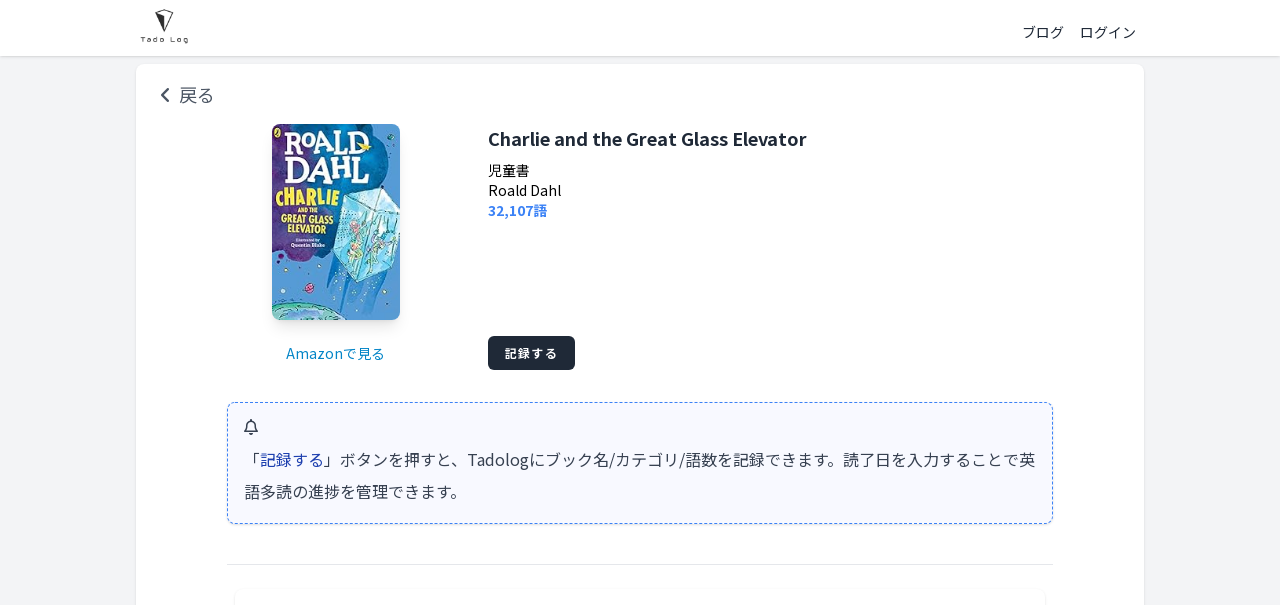

--- FILE ---
content_type: text/html; charset=UTF-8
request_url: https://tadolog.kinokomarket.com/public/books/91
body_size: 4561
content:
<!DOCTYPE html>
<html lang="ja">

<head prefix="og: http://ogp.me/ns# fb: http://ogp.me/ns/fb# article: http://ogp.me/ns/article#">
    <meta charset="UTF-8">
    <meta name="viewport" content="width=device-width, initial-scale=1.0">
    <meta name="csrf-token" content="LYVPCZrJLCa1HP2JTXoyt7jvNtM5zzbXqK1LgRb4">
    <meta http-equiv="X-UA-Compatible" content="ie=edge">

    <title>Charlie and the Great Glass Elevator - 英語多読のための洋書 | Tadolog（たどろぐ）</title>

    
    <link rel="canonical" href="https://tadolog.kinokomarket.com/public/books/91">
<meta name="description" content="Charlie and the Great Glass Elevatorの情報です。カテゴリ、シリーズ、著者、レベル、語数などを確認できます。">
<meta name="keywords" content="たどろぐ,tadolog,多読">
    <meta name="author" content="Tadolog">

    
<meta property="og:title" content="Charlie and the Great Glass Elevator - 英語多読のための洋書 | Tadolog（たどろぐ）" />
<meta property="og:type" content="website" />
<meta property="og:url" content="https://tadolog.kinokomarket.com/public/books/91" />
<meta property="og:image" content="https://tadolog.kinokomarket.com/images/books.jpg" />
<meta property="og:site_name" content="たどろぐ - Tadolog" />
<meta property="og:description" content="Charlie and the Great Glass Elevatorの情報です。カテゴリ、シリーズ、著者、レベル、語数などを確認できます。" />


<meta name="twitter:card" content="summary_large_image" />
<meta name="twitter:site" content="@Tadolog180" />

    <!-- Logo -->
    <link rel="shortcut icon" href="https://tadolog.kinokomarket.com/images/tl_logo2.jpg">
    <link rel="icon" href="https://tadolog.kinokomarket.com/images/tl_logo2.jpg">
    <link rel="apple-touch-icon" href="https://tadolog.kinokomarket.com/images/tl_logo2.jpg">

    <!-- Scripts and Styles-->
    <link rel="preload" as="style" href="https://tadolog.kinokomarket.com/build/assets/app-36e1da06.css" /><link rel="modulepreload" href="https://tadolog.kinokomarket.com/build/assets/app-293e40ba.js" /><link rel="stylesheet" href="https://tadolog.kinokomarket.com/build/assets/app-36e1da06.css" /><script type="module" src="https://tadolog.kinokomarket.com/build/assets/app-293e40ba.js"></script>

    
                    <!-- Global site tag (gtag.js) - Google Analytics -->
        <script async src="https://www.googletagmanager.com/gtag/js?id=UA-158771163-1"></script>
        <script>
        window.dataLayer = window.dataLayer || [];
        function gtag(){dataLayer.push(arguments);}
        gtag('js', new Date());

        gtag('config', 'UA-158771163-1');
        </script>
        <!-- /Global site tag (gtag.js) - Google Analytics -->
            
    
    
    <style >[wire\:loading], [wire\:loading\.delay], [wire\:loading\.inline-block], [wire\:loading\.inline], [wire\:loading\.block], [wire\:loading\.flex], [wire\:loading\.table], [wire\:loading\.grid], [wire\:loading\.inline-flex] {display: none;}[wire\:loading\.delay\.shortest], [wire\:loading\.delay\.shorter], [wire\:loading\.delay\.short], [wire\:loading\.delay\.long], [wire\:loading\.delay\.longer], [wire\:loading\.delay\.longest] {display:none;}[wire\:offline] {display: none;}[wire\:dirty]:not(textarea):not(input):not(select) {display: none;}input:-webkit-autofill, select:-webkit-autofill, textarea:-webkit-autofill {animation-duration: 50000s;animation-name: livewireautofill;}@keyframes livewireautofill { from {} }</style>

    <style>
        [x-cloak] {
            display: none;
        }

    </style>

</head>


<body class="bg-gray-100 leading-normal tracking-normal font-notosansjp">
    <!--Nav-->
    <nav class="fixed bg-white items-center shadow w-full h-14 z-20 top-0">

        <div class="flex flex-nowrap justify-between items-center w-full md:w-4/5 lg:max-w-6xl mx-auto">
            <div class="pt-1 pl-2">
                <a href="https://tadolog.kinokomarket.com">
                    <img src="https://tadolog.kinokomarket.com/images/tl_logo2.jpg" class="w-14">
                </a>
            </div>

            <div class="text-gray-800 px-4 pt-4">
                <div class="flex justify-between items-center space-x-4">
                    

                    <a href="https://tadolog.kinokomarket.com/blog" class="flex flex-wrap no-underline hover:text-blue-500">
                        <span class="text-xs md:text-sm block md:inline-block">ブログ</span>
                    </a>

                                        <a href="https://tadolog.kinokomarket.com/tadolog-user/login" class="flex flex-wrap no-underline hover:text-blue-500">
                        <span class="text-xs md:text-sm block md:inline-block">ログイン</span>
                    </a>
                    
                    
                </div>

            </div>
        </div>
    </nav>

    <div class="main-content flex-1 mt-14 pb-24 md:pb-5">
        
<div wire:id="ehM06hZV4ZTszVhc1xgI" wire:initial-data="{&quot;fingerprint&quot;:{&quot;id&quot;:&quot;ehM06hZV4ZTszVhc1xgI&quot;,&quot;name&quot;:&quot;books.book-details&quot;,&quot;locale&quot;:&quot;ja&quot;,&quot;path&quot;:&quot;public\/books\/91&quot;,&quot;method&quot;:&quot;GET&quot;,&quot;v&quot;:&quot;acj&quot;},&quot;effects&quot;:{&quot;listeners&quot;:[]},&quot;serverMemo&quot;:{&quot;children&quot;:[],&quot;errors&quot;:[],&quot;htmlHash&quot;:&quot;112f0f64&quot;,&quot;data&quot;:{&quot;book&quot;:[],&quot;user_count&quot;:2,&quot;confirmingRecodFromBook&quot;:false},&quot;dataMeta&quot;:{&quot;models&quot;:{&quot;book&quot;:{&quot;class&quot;:&quot;App\\Models\\Book&quot;,&quot;id&quot;:91,&quot;relations&quot;:[&quot;category&quot;,&quot;series&quot;,&quot;level&quot;],&quot;connection&quot;:&quot;mysql&quot;,&quot;collectionClass&quot;:null}}},&quot;checksum&quot;:&quot;4c5bc29000169f49d190c920c6d79a6def267d65ea70fecb5e346385c525c5d3&quot;}}">

    <div class="w-full md:w-4/5 lg:max-w-6xl mx-auto px-2 py-2 space-y-4">
        <div class="bg-white shadow rounded-lg p-2 pb-10">

            <div class="px-2 md:px-4 pt-2 text-gray-500 items-center">
                <a href="https://tadolog.kinokomarket.com/public/books" class="text-base md:text-lg text-gray-600 hover:text-blue-500"><i class="fas fa-angle-left pr-2"></i>戻る</a>
            </div>

            <div class="py-4">
                <div class="flex flex-row gap-4 justify-between md:px-10">
                    <div class="w-1/3">
                                                
                        <img src="https://images-fe.ssl-images-amazon.com/images/I/51v+rlUkoGL._SL250_.jpg" alt="Charlie and the Great Glass Elevator" class="w-full sm:w-32 shadow-lg rounded-lg mx-auto"/>
                                            </div>

                    <div class="w-2/3">
                        <h2 class="text-gray-800 text-base md:text-lg font-bold">Charlie and the Great Glass Elevator</h2>
                        <div class="text-sm py-2">
                            <p>児童書</p>
                            <p></p>
                            <p>Roald Dahl</p>
                            <p></p>
                                                        <p class="text-blue-500 font-bold">32,107語</p>
                            
                        </div>
                    </div>
                </div>

                <div class="flex justify-between items-center gap-4 py-4 md:px-10">

                    <div class="w-full md:w-1/3 md:text-center px-2 md:px-0">
                                                <a href="https://amzn.to/3d4DhSE" target="_blank" rel="sponsored" class="block text-sm text-sky-600">Amazonで見る</a>
                        
                                            </div>

                    <div class="w-full md:w-2/3">
                        
                        
                                                <button type="submit" class="inline-flex items-center px-4 py-2 bg-gray-800 border border-transparent rounded-md font-semibold text-xs text-white uppercase tracking-widest hover:bg-gray-700 focus:bg-gray-700 active:bg-gray-900 focus:outline-none focus:ring-2 focus:ring-indigo-500 focus:ring-offset-2 transition ease-in-out duration-150" wire:click="confirmRecodFromBook()">
    記録する
</button>
                                            </div>
                </div>

                <div class="text-gray-700 md:w-5/6 mx-auto">
                    <div class="py-4 pb-10 border-b">
                                                <div class="border border-dashed border-blue-500 list-disc leading-loose break-words rounded-lg shadow p-4" style="background-color: #f8f9ff;">
                            <i class="block far fa-bell  pb-2"></i>
                            「<span class="text-blue-800">記録する</span>」ボタンを押すと、Tadologにブック名/カテゴリ/語数を記録できます。読了日を入力することで英語多読の進捗を管理できます。
                        </div>
                                            </div>

                    <div class="p-2 md:pt-6">
                        <div class="md:bg-white md:border-transparent md:rounded-lg md:shadow">
                            <div class="p-5">
                                <script async src="https://pagead2.googlesyndication.com/pagead/js/adsbygoogle.js?client=ca-pub-4142955395630184"
     crossorigin="anonymous"></script>
<ins class="adsbygoogle"
     style="display:block; text-align:center;"
     data-ad-layout="in-article"
     data-ad-format="fluid"
     data-ad-client="ca-pub-4142955395630184"
     data-ad-slot="4050182843"></ins>
<script>
     (adsbygoogle = window.adsbygoogle || []).push({});
</script>

                            </div>
                        </div>
                    </div>

                    
                    

                    <div class="py-16 border-b">
                        <div class="text-center text-xl py-2">Tadologで多読を始める</div>
                        <div class="flex flex-wrap mx-auto">
                            <!-- Card -->
                            <div class="w-full lg:w-2/3 mx-auto pt-4">
                                <div class="p-4">
                                    <a href="https://tadolog.kinokomarket.com/about">
                                        <img src="https://tadolog.kinokomarket.com/images/tadolog.jpg" class="rounded-lg shadow-lg w-full object-cover mx-auto" alt="" >
                                    </a>
                                    <h1 class="w-full truncate text-center text-lg font-bold pt-4">Tadolog</h1>
                                    <h2 class="w-full truncate text-center text-sm py-2">英語多読管理システム</h2>
                                    <div class="text-gray-600 text-center text-sm p-4">
                                        <p>ホーム、記録、語彙トレ、分析で構成</p>
                                        <p>ユーザー登録すると利用できます。 </p>
                                    </div>
                                    <div class="flex justify-center text-center space-x-6 py-2">
                                        <a
                                            href="https://tadolog.kinokomarket.com/home"
                                            class="block bg-blue-400 text-white text-sm font-extrabold shadow hover:underline transform transition hover:scale-105 duration-300 ease-in-out px-8 py-3 rounded-3xl"
                                        >
                                            ホームへ
                                        </a>
                                        <a
                                            href="https://tadolog.kinokomarket.com/demo/home"
                                            class="block bg-blue-400 text-white text-sm font-extrabold shadow hover:underline transform transition hover:scale-105 duration-300 ease-in-out px-8 py-3 rounded-3xl"
                                        >
                                            デモを見る
                                        </a>
                                    </div>
                                </div>
                            </div>
                        </div>
                    </div>

                </div>
            </div>
        </div>
    </div>

    <!-- API Token Permissions Modal -->
    <div
    x-data="{ show: window.Livewire.find('ehM06hZV4ZTszVhc1xgI').entangle('confirmingRecodFromBook').defer }"
    x-on:close.stop="show = false"
    x-on:keydown.escape.window="show = false"
    x-show="show"
    id="3ecb109a02b885843b5cf637419b6bf6"
    class="jetstream-modal fixed inset-0 overflow-y-auto px-4 py-6 sm:px-0 z-50"
    style="display: none;"
>
    <div x-show="show" class="fixed inset-0 transform transition-all" x-on:click="show = false" x-transition:enter="ease-out duration-300"
                    x-transition:enter-start="opacity-0"
                    x-transition:enter-end="opacity-100"
                    x-transition:leave="ease-in duration-200"
                    x-transition:leave-start="opacity-100"
                    x-transition:leave-end="opacity-0">
        <div class="absolute inset-0 bg-gray-500 opacity-75"></div>
    </div>

    <div x-show="show" class="mb-6 bg-white rounded-lg overflow-hidden shadow-xl transform transition-all sm:w-full sm:max-w-2xl sm:mx-auto"
                    x-trap.inert.noscroll="show"
                    x-transition:enter="ease-out duration-300"
                    x-transition:enter-start="opacity-0 translate-y-4 sm:translate-y-0 sm:scale-95"
                    x-transition:enter-end="opacity-100 translate-y-0 sm:scale-100"
                    x-transition:leave="ease-in duration-200"
                    x-transition:leave-start="opacity-100 translate-y-0 sm:scale-100"
                    x-transition:leave-end="opacity-0 translate-y-4 sm:translate-y-0 sm:scale-95">
        <div class="px-6 py-4">
        <div class="text-lg font-medium text-gray-900">
            確認
        </div>

        <div class="mt-4 text-sm text-gray-600">
            たどろぐで語数を記録できます。ご利用にはログインが必要です。続けますか？
        </div>
    </div>

    <div class="flex flex-row justify-end px-6 py-4 bg-gray-100 text-right">
        <button type="button" class="inline-flex items-center px-4 py-2 bg-white border border-gray-300 rounded-md font-semibold text-xs text-gray-700 uppercase tracking-widest shadow-sm hover:bg-gray-50 focus:outline-none focus:ring-2 focus:ring-indigo-500 focus:ring-offset-2 disabled:opacity-25 transition ease-in-out duration-150" wire:click="$set('confirmingRecodFromBook', false)" wire:loading.attr="disabled">
    キャンセル
</button>

            
            <button type="submit" class="inline-flex items-center px-4 py-2 bg-gray-800 border border-transparent rounded-md font-semibold text-xs text-white uppercase tracking-widest hover:bg-gray-700 focus:bg-gray-700 active:bg-gray-900 focus:outline-none focus:ring-2 focus:ring-indigo-500 focus:ring-offset-2 transition ease-in-out duration-150 ml-3" wire:click="redirectoRecord" wire:loading.attr="disabled">
    OK
</button>
    </div>
    </div>
</div>

</div>

<!-- Livewire Component wire-end:ehM06hZV4ZTszVhc1xgI -->
    </div>

    <script src="/livewire/livewire.js?id=90730a3b0e7144480175" data-turbo-eval="false" data-turbolinks-eval="false" ></script><script data-turbo-eval="false" data-turbolinks-eval="false" >window.livewire = new Livewire();window.Livewire = window.livewire;window.livewire_app_url = '';window.livewire_token = 'LYVPCZrJLCa1HP2JTXoyt7jvNtM5zzbXqK1LgRb4';window.deferLoadingAlpine = function (callback) {window.addEventListener('livewire:load', function () {callback();});};let started = false;window.addEventListener('alpine:initializing', function () {if (! started) {window.livewire.start();started = true;}});document.addEventListener("DOMContentLoaded", function () {if (! started) {window.livewire.start();started = true;}});</script>


</body>

</html>


--- FILE ---
content_type: text/html; charset=utf-8
request_url: https://www.google.com/recaptcha/api2/aframe
body_size: 257
content:
<!DOCTYPE HTML><html><head><meta http-equiv="content-type" content="text/html; charset=UTF-8"></head><body><script nonce="PbyitFeXo_WWhK0S4Hyc6Q">/** Anti-fraud and anti-abuse applications only. See google.com/recaptcha */ try{var clients={'sodar':'https://pagead2.googlesyndication.com/pagead/sodar?'};window.addEventListener("message",function(a){try{if(a.source===window.parent){var b=JSON.parse(a.data);var c=clients[b['id']];if(c){var d=document.createElement('img');d.src=c+b['params']+'&rc='+(localStorage.getItem("rc::a")?sessionStorage.getItem("rc::b"):"");window.document.body.appendChild(d);sessionStorage.setItem("rc::e",parseInt(sessionStorage.getItem("rc::e")||0)+1);localStorage.setItem("rc::h",'1769262227613');}}}catch(b){}});window.parent.postMessage("_grecaptcha_ready", "*");}catch(b){}</script></body></html>

--- FILE ---
content_type: application/javascript
request_url: https://tadolog.kinokomarket.com/build/assets/app-293e40ba.js
body_size: 61872
content:
var er=typeof globalThis<"u"?globalThis:typeof window<"u"?window:typeof global<"u"?global:typeof self<"u"?self:{};function ib(n){return n&&n.__esModule&&Object.prototype.hasOwnProperty.call(n,"default")?n.default:n}var Ei={exports:{}};/**
 * @license
 * Lodash <https://lodash.com/>
 * Copyright OpenJS Foundation and other contributors <https://openjsf.org/>
 * Released under MIT license <https://lodash.com/license>
 * Based on Underscore.js 1.8.3 <http://underscorejs.org/LICENSE>
 * Copyright Jeremy Ashkenas, DocumentCloud and Investigative Reporters & Editors
 */Ei.exports;(function(n,r){(function(){var i,o="4.17.21",a=200,f="Unsupported core-js use. Try https://npms.io/search?q=ponyfill.",l="Expected a function",p="Invalid `variable` option passed into `_.template`",v="__lodash_hash_undefined__",E=500,x="__lodash_placeholder__",y=1,D=2,q=4,F=1,M=2,C=1,U=2,V=4,X=8,le=16,Z=32,I=64,L=128,K=256,se=512,ce=30,Ee="...",Ve=800,ft=16,Ct=1,qi=2,ki=3,Qe=1/0,qe=9007199254740991,gd=17976931348623157e292,vr=0/0,lt=4294967295,_d=lt-1,vd=lt>>>1,md=[["ary",L],["bind",C],["bindKey",U],["curry",X],["curryRight",le],["flip",se],["partial",Z],["partialRight",I],["rearg",K]],fn="[object Arguments]",mr="[object Array]",bd="[object AsyncFunction]",Pn="[object Boolean]",Fn="[object Date]",wd="[object DOMException]",br="[object Error]",wr="[object Function]",bs="[object GeneratorFunction]",et="[object Map]",Nn="[object Number]",yd="[object Null]",vt="[object Object]",ws="[object Promise]",xd="[object Proxy]",Dn="[object RegExp]",tt="[object Set]",Mn="[object String]",yr="[object Symbol]",Ed="[object Undefined]",Bn="[object WeakMap]",Ad="[object WeakSet]",Un="[object ArrayBuffer]",ln="[object DataView]",Ki="[object Float32Array]",zi="[object Float64Array]",Gi="[object Int8Array]",Ji="[object Int16Array]",Xi="[object Int32Array]",Yi="[object Uint8Array]",Zi="[object Uint8ClampedArray]",ji="[object Uint16Array]",Vi="[object Uint32Array]",Sd=/\b__p \+= '';/g,Od=/\b(__p \+=) '' \+/g,Rd=/(__e\(.*?\)|\b__t\)) \+\n'';/g,ys=/&(?:amp|lt|gt|quot|#39);/g,xs=/[&<>"']/g,Td=RegExp(ys.source),Cd=RegExp(xs.source),Id=/<%-([\s\S]+?)%>/g,Ld=/<%([\s\S]+?)%>/g,Es=/<%=([\s\S]+?)%>/g,Pd=/\.|\[(?:[^[\]]*|(["'])(?:(?!\1)[^\\]|\\.)*?\1)\]/,Fd=/^\w*$/,Nd=/[^.[\]]+|\[(?:(-?\d+(?:\.\d+)?)|(["'])((?:(?!\2)[^\\]|\\.)*?)\2)\]|(?=(?:\.|\[\])(?:\.|\[\]|$))/g,Qi=/[\\^$.*+?()[\]{}|]/g,Dd=RegExp(Qi.source),eu=/^\s+/,Md=/\s/,Bd=/\{(?:\n\/\* \[wrapped with .+\] \*\/)?\n?/,Ud=/\{\n\/\* \[wrapped with (.+)\] \*/,Wd=/,? & /,$d=/[^\x00-\x2f\x3a-\x40\x5b-\x60\x7b-\x7f]+/g,Hd=/[()=,{}\[\]\/\s]/,qd=/\\(\\)?/g,kd=/\$\{([^\\}]*(?:\\.[^\\}]*)*)\}/g,As=/\w*$/,Kd=/^[-+]0x[0-9a-f]+$/i,zd=/^0b[01]+$/i,Gd=/^\[object .+?Constructor\]$/,Jd=/^0o[0-7]+$/i,Xd=/^(?:0|[1-9]\d*)$/,Yd=/[\xc0-\xd6\xd8-\xf6\xf8-\xff\u0100-\u017f]/g,xr=/($^)/,Zd=/['\n\r\u2028\u2029\\]/g,Er="\\ud800-\\udfff",jd="\\u0300-\\u036f",Vd="\\ufe20-\\ufe2f",Qd="\\u20d0-\\u20ff",Ss=jd+Vd+Qd,Os="\\u2700-\\u27bf",Rs="a-z\\xdf-\\xf6\\xf8-\\xff",eh="\\xac\\xb1\\xd7\\xf7",th="\\x00-\\x2f\\x3a-\\x40\\x5b-\\x60\\x7b-\\xbf",nh="\\u2000-\\u206f",rh=" \\t\\x0b\\f\\xa0\\ufeff\\n\\r\\u2028\\u2029\\u1680\\u180e\\u2000\\u2001\\u2002\\u2003\\u2004\\u2005\\u2006\\u2007\\u2008\\u2009\\u200a\\u202f\\u205f\\u3000",Ts="A-Z\\xc0-\\xd6\\xd8-\\xde",Cs="\\ufe0e\\ufe0f",Is=eh+th+nh+rh,tu="['’]",ih="["+Er+"]",Ls="["+Is+"]",Ar="["+Ss+"]",Ps="\\d+",uh="["+Os+"]",Fs="["+Rs+"]",Ns="[^"+Er+Is+Ps+Os+Rs+Ts+"]",nu="\\ud83c[\\udffb-\\udfff]",oh="(?:"+Ar+"|"+nu+")",Ds="[^"+Er+"]",ru="(?:\\ud83c[\\udde6-\\uddff]){2}",iu="[\\ud800-\\udbff][\\udc00-\\udfff]",cn="["+Ts+"]",Ms="\\u200d",Bs="(?:"+Fs+"|"+Ns+")",sh="(?:"+cn+"|"+Ns+")",Us="(?:"+tu+"(?:d|ll|m|re|s|t|ve))?",Ws="(?:"+tu+"(?:D|LL|M|RE|S|T|VE))?",$s=oh+"?",Hs="["+Cs+"]?",ah="(?:"+Ms+"(?:"+[Ds,ru,iu].join("|")+")"+Hs+$s+")*",fh="\\d*(?:1st|2nd|3rd|(?![123])\\dth)(?=\\b|[A-Z_])",lh="\\d*(?:1ST|2ND|3RD|(?![123])\\dTH)(?=\\b|[a-z_])",qs=Hs+$s+ah,ch="(?:"+[uh,ru,iu].join("|")+")"+qs,dh="(?:"+[Ds+Ar+"?",Ar,ru,iu,ih].join("|")+")",hh=RegExp(tu,"g"),ph=RegExp(Ar,"g"),uu=RegExp(nu+"(?="+nu+")|"+dh+qs,"g"),gh=RegExp([cn+"?"+Fs+"+"+Us+"(?="+[Ls,cn,"$"].join("|")+")",sh+"+"+Ws+"(?="+[Ls,cn+Bs,"$"].join("|")+")",cn+"?"+Bs+"+"+Us,cn+"+"+Ws,lh,fh,Ps,ch].join("|"),"g"),_h=RegExp("["+Ms+Er+Ss+Cs+"]"),vh=/[a-z][A-Z]|[A-Z]{2}[a-z]|[0-9][a-zA-Z]|[a-zA-Z][0-9]|[^a-zA-Z0-9 ]/,mh=["Array","Buffer","DataView","Date","Error","Float32Array","Float64Array","Function","Int8Array","Int16Array","Int32Array","Map","Math","Object","Promise","RegExp","Set","String","Symbol","TypeError","Uint8Array","Uint8ClampedArray","Uint16Array","Uint32Array","WeakMap","_","clearTimeout","isFinite","parseInt","setTimeout"],bh=-1,ae={};ae[Ki]=ae[zi]=ae[Gi]=ae[Ji]=ae[Xi]=ae[Yi]=ae[Zi]=ae[ji]=ae[Vi]=!0,ae[fn]=ae[mr]=ae[Un]=ae[Pn]=ae[ln]=ae[Fn]=ae[br]=ae[wr]=ae[et]=ae[Nn]=ae[vt]=ae[Dn]=ae[tt]=ae[Mn]=ae[Bn]=!1;var oe={};oe[fn]=oe[mr]=oe[Un]=oe[ln]=oe[Pn]=oe[Fn]=oe[Ki]=oe[zi]=oe[Gi]=oe[Ji]=oe[Xi]=oe[et]=oe[Nn]=oe[vt]=oe[Dn]=oe[tt]=oe[Mn]=oe[yr]=oe[Yi]=oe[Zi]=oe[ji]=oe[Vi]=!0,oe[br]=oe[wr]=oe[Bn]=!1;var wh={À:"A",Á:"A",Â:"A",Ã:"A",Ä:"A",Å:"A",à:"a",á:"a",â:"a",ã:"a",ä:"a",å:"a",Ç:"C",ç:"c",Ð:"D",ð:"d",È:"E",É:"E",Ê:"E",Ë:"E",è:"e",é:"e",ê:"e",ë:"e",Ì:"I",Í:"I",Î:"I",Ï:"I",ì:"i",í:"i",î:"i",ï:"i",Ñ:"N",ñ:"n",Ò:"O",Ó:"O",Ô:"O",Õ:"O",Ö:"O",Ø:"O",ò:"o",ó:"o",ô:"o",õ:"o",ö:"o",ø:"o",Ù:"U",Ú:"U",Û:"U",Ü:"U",ù:"u",ú:"u",û:"u",ü:"u",Ý:"Y",ý:"y",ÿ:"y",Æ:"Ae",æ:"ae",Þ:"Th",þ:"th",ß:"ss",Ā:"A",Ă:"A",Ą:"A",ā:"a",ă:"a",ą:"a",Ć:"C",Ĉ:"C",Ċ:"C",Č:"C",ć:"c",ĉ:"c",ċ:"c",č:"c",Ď:"D",Đ:"D",ď:"d",đ:"d",Ē:"E",Ĕ:"E",Ė:"E",Ę:"E",Ě:"E",ē:"e",ĕ:"e",ė:"e",ę:"e",ě:"e",Ĝ:"G",Ğ:"G",Ġ:"G",Ģ:"G",ĝ:"g",ğ:"g",ġ:"g",ģ:"g",Ĥ:"H",Ħ:"H",ĥ:"h",ħ:"h",Ĩ:"I",Ī:"I",Ĭ:"I",Į:"I",İ:"I",ĩ:"i",ī:"i",ĭ:"i",į:"i",ı:"i",Ĵ:"J",ĵ:"j",Ķ:"K",ķ:"k",ĸ:"k",Ĺ:"L",Ļ:"L",Ľ:"L",Ŀ:"L",Ł:"L",ĺ:"l",ļ:"l",ľ:"l",ŀ:"l",ł:"l",Ń:"N",Ņ:"N",Ň:"N",Ŋ:"N",ń:"n",ņ:"n",ň:"n",ŋ:"n",Ō:"O",Ŏ:"O",Ő:"O",ō:"o",ŏ:"o",ő:"o",Ŕ:"R",Ŗ:"R",Ř:"R",ŕ:"r",ŗ:"r",ř:"r",Ś:"S",Ŝ:"S",Ş:"S",Š:"S",ś:"s",ŝ:"s",ş:"s",š:"s",Ţ:"T",Ť:"T",Ŧ:"T",ţ:"t",ť:"t",ŧ:"t",Ũ:"U",Ū:"U",Ŭ:"U",Ů:"U",Ű:"U",Ų:"U",ũ:"u",ū:"u",ŭ:"u",ů:"u",ű:"u",ų:"u",Ŵ:"W",ŵ:"w",Ŷ:"Y",ŷ:"y",Ÿ:"Y",Ź:"Z",Ż:"Z",Ž:"Z",ź:"z",ż:"z",ž:"z",Ĳ:"IJ",ĳ:"ij",Œ:"Oe",œ:"oe",ŉ:"'n",ſ:"s"},yh={"&":"&amp;","<":"&lt;",">":"&gt;",'"':"&quot;","'":"&#39;"},xh={"&amp;":"&","&lt;":"<","&gt;":">","&quot;":'"',"&#39;":"'"},Eh={"\\":"\\","'":"'","\n":"n","\r":"r","\u2028":"u2028","\u2029":"u2029"},Ah=parseFloat,Sh=parseInt,ks=typeof er=="object"&&er&&er.Object===Object&&er,Oh=typeof self=="object"&&self&&self.Object===Object&&self,Ae=ks||Oh||Function("return this")(),ou=r&&!r.nodeType&&r,Kt=ou&&!0&&n&&!n.nodeType&&n,Ks=Kt&&Kt.exports===ou,su=Ks&&ks.process,ke=function(){try{var m=Kt&&Kt.require&&Kt.require("util").types;return m||su&&su.binding&&su.binding("util")}catch{}}(),zs=ke&&ke.isArrayBuffer,Gs=ke&&ke.isDate,Js=ke&&ke.isMap,Xs=ke&&ke.isRegExp,Ys=ke&&ke.isSet,Zs=ke&&ke.isTypedArray;function Me(m,A,w){switch(w.length){case 0:return m.call(A);case 1:return m.call(A,w[0]);case 2:return m.call(A,w[0],w[1]);case 3:return m.call(A,w[0],w[1],w[2])}return m.apply(A,w)}function Rh(m,A,w,N){for(var k=-1,ne=m==null?0:m.length;++k<ne;){var be=m[k];A(N,be,w(be),m)}return N}function Ke(m,A){for(var w=-1,N=m==null?0:m.length;++w<N&&A(m[w],w,m)!==!1;);return m}function Th(m,A){for(var w=m==null?0:m.length;w--&&A(m[w],w,m)!==!1;);return m}function js(m,A){for(var w=-1,N=m==null?0:m.length;++w<N;)if(!A(m[w],w,m))return!1;return!0}function It(m,A){for(var w=-1,N=m==null?0:m.length,k=0,ne=[];++w<N;){var be=m[w];A(be,w,m)&&(ne[k++]=be)}return ne}function Sr(m,A){var w=m==null?0:m.length;return!!w&&dn(m,A,0)>-1}function au(m,A,w){for(var N=-1,k=m==null?0:m.length;++N<k;)if(w(A,m[N]))return!0;return!1}function de(m,A){for(var w=-1,N=m==null?0:m.length,k=Array(N);++w<N;)k[w]=A(m[w],w,m);return k}function Lt(m,A){for(var w=-1,N=A.length,k=m.length;++w<N;)m[k+w]=A[w];return m}function fu(m,A,w,N){var k=-1,ne=m==null?0:m.length;for(N&&ne&&(w=m[++k]);++k<ne;)w=A(w,m[k],k,m);return w}function Ch(m,A,w,N){var k=m==null?0:m.length;for(N&&k&&(w=m[--k]);k--;)w=A(w,m[k],k,m);return w}function lu(m,A){for(var w=-1,N=m==null?0:m.length;++w<N;)if(A(m[w],w,m))return!0;return!1}var Ih=cu("length");function Lh(m){return m.split("")}function Ph(m){return m.match($d)||[]}function Vs(m,A,w){var N;return w(m,function(k,ne,be){if(A(k,ne,be))return N=ne,!1}),N}function Or(m,A,w,N){for(var k=m.length,ne=w+(N?1:-1);N?ne--:++ne<k;)if(A(m[ne],ne,m))return ne;return-1}function dn(m,A,w){return A===A?Kh(m,A,w):Or(m,Qs,w)}function Fh(m,A,w,N){for(var k=w-1,ne=m.length;++k<ne;)if(N(m[k],A))return k;return-1}function Qs(m){return m!==m}function ea(m,A){var w=m==null?0:m.length;return w?hu(m,A)/w:vr}function cu(m){return function(A){return A==null?i:A[m]}}function du(m){return function(A){return m==null?i:m[A]}}function ta(m,A,w,N,k){return k(m,function(ne,be,ue){w=N?(N=!1,ne):A(w,ne,be,ue)}),w}function Nh(m,A){var w=m.length;for(m.sort(A);w--;)m[w]=m[w].value;return m}function hu(m,A){for(var w,N=-1,k=m.length;++N<k;){var ne=A(m[N]);ne!==i&&(w=w===i?ne:w+ne)}return w}function pu(m,A){for(var w=-1,N=Array(m);++w<m;)N[w]=A(w);return N}function Dh(m,A){return de(A,function(w){return[w,m[w]]})}function na(m){return m&&m.slice(0,oa(m)+1).replace(eu,"")}function Be(m){return function(A){return m(A)}}function gu(m,A){return de(A,function(w){return m[w]})}function Wn(m,A){return m.has(A)}function ra(m,A){for(var w=-1,N=m.length;++w<N&&dn(A,m[w],0)>-1;);return w}function ia(m,A){for(var w=m.length;w--&&dn(A,m[w],0)>-1;);return w}function Mh(m,A){for(var w=m.length,N=0;w--;)m[w]===A&&++N;return N}var Bh=du(wh),Uh=du(yh);function Wh(m){return"\\"+Eh[m]}function $h(m,A){return m==null?i:m[A]}function hn(m){return _h.test(m)}function Hh(m){return vh.test(m)}function qh(m){for(var A,w=[];!(A=m.next()).done;)w.push(A.value);return w}function _u(m){var A=-1,w=Array(m.size);return m.forEach(function(N,k){w[++A]=[k,N]}),w}function ua(m,A){return function(w){return m(A(w))}}function Pt(m,A){for(var w=-1,N=m.length,k=0,ne=[];++w<N;){var be=m[w];(be===A||be===x)&&(m[w]=x,ne[k++]=w)}return ne}function Rr(m){var A=-1,w=Array(m.size);return m.forEach(function(N){w[++A]=N}),w}function kh(m){var A=-1,w=Array(m.size);return m.forEach(function(N){w[++A]=[N,N]}),w}function Kh(m,A,w){for(var N=w-1,k=m.length;++N<k;)if(m[N]===A)return N;return-1}function zh(m,A,w){for(var N=w+1;N--;)if(m[N]===A)return N;return N}function pn(m){return hn(m)?Jh(m):Ih(m)}function nt(m){return hn(m)?Xh(m):Lh(m)}function oa(m){for(var A=m.length;A--&&Md.test(m.charAt(A)););return A}var Gh=du(xh);function Jh(m){for(var A=uu.lastIndex=0;uu.test(m);)++A;return A}function Xh(m){return m.match(uu)||[]}function Yh(m){return m.match(gh)||[]}var Zh=function m(A){A=A==null?Ae:gn.defaults(Ae.Object(),A,gn.pick(Ae,mh));var w=A.Array,N=A.Date,k=A.Error,ne=A.Function,be=A.Math,ue=A.Object,vu=A.RegExp,jh=A.String,ze=A.TypeError,Tr=w.prototype,Vh=ne.prototype,_n=ue.prototype,Cr=A["__core-js_shared__"],Ir=Vh.toString,ie=_n.hasOwnProperty,Qh=0,sa=function(){var e=/[^.]+$/.exec(Cr&&Cr.keys&&Cr.keys.IE_PROTO||"");return e?"Symbol(src)_1."+e:""}(),Lr=_n.toString,ep=Ir.call(ue),tp=Ae._,np=vu("^"+Ir.call(ie).replace(Qi,"\\$&").replace(/hasOwnProperty|(function).*?(?=\\\()| for .+?(?=\\\])/g,"$1.*?")+"$"),Pr=Ks?A.Buffer:i,Ft=A.Symbol,Fr=A.Uint8Array,aa=Pr?Pr.allocUnsafe:i,Nr=ua(ue.getPrototypeOf,ue),fa=ue.create,la=_n.propertyIsEnumerable,Dr=Tr.splice,ca=Ft?Ft.isConcatSpreadable:i,$n=Ft?Ft.iterator:i,zt=Ft?Ft.toStringTag:i,Mr=function(){try{var e=Zt(ue,"defineProperty");return e({},"",{}),e}catch{}}(),rp=A.clearTimeout!==Ae.clearTimeout&&A.clearTimeout,ip=N&&N.now!==Ae.Date.now&&N.now,up=A.setTimeout!==Ae.setTimeout&&A.setTimeout,Br=be.ceil,Ur=be.floor,mu=ue.getOwnPropertySymbols,op=Pr?Pr.isBuffer:i,da=A.isFinite,sp=Tr.join,ap=ua(ue.keys,ue),we=be.max,Oe=be.min,fp=N.now,lp=A.parseInt,ha=be.random,cp=Tr.reverse,bu=Zt(A,"DataView"),Hn=Zt(A,"Map"),wu=Zt(A,"Promise"),vn=Zt(A,"Set"),qn=Zt(A,"WeakMap"),kn=Zt(ue,"create"),Wr=qn&&new qn,mn={},dp=jt(bu),hp=jt(Hn),pp=jt(wu),gp=jt(vn),_p=jt(qn),$r=Ft?Ft.prototype:i,Kn=$r?$r.valueOf:i,pa=$r?$r.toString:i;function d(e){if(pe(e)&&!z(e)&&!(e instanceof Q)){if(e instanceof Ge)return e;if(ie.call(e,"__wrapped__"))return _f(e)}return new Ge(e)}var bn=function(){function e(){}return function(t){if(!he(t))return{};if(fa)return fa(t);e.prototype=t;var u=new e;return e.prototype=i,u}}();function Hr(){}function Ge(e,t){this.__wrapped__=e,this.__actions__=[],this.__chain__=!!t,this.__index__=0,this.__values__=i}d.templateSettings={escape:Id,evaluate:Ld,interpolate:Es,variable:"",imports:{_:d}},d.prototype=Hr.prototype,d.prototype.constructor=d,Ge.prototype=bn(Hr.prototype),Ge.prototype.constructor=Ge;function Q(e){this.__wrapped__=e,this.__actions__=[],this.__dir__=1,this.__filtered__=!1,this.__iteratees__=[],this.__takeCount__=lt,this.__views__=[]}function vp(){var e=new Q(this.__wrapped__);return e.__actions__=Pe(this.__actions__),e.__dir__=this.__dir__,e.__filtered__=this.__filtered__,e.__iteratees__=Pe(this.__iteratees__),e.__takeCount__=this.__takeCount__,e.__views__=Pe(this.__views__),e}function mp(){if(this.__filtered__){var e=new Q(this);e.__dir__=-1,e.__filtered__=!0}else e=this.clone(),e.__dir__*=-1;return e}function bp(){var e=this.__wrapped__.value(),t=this.__dir__,u=z(e),s=t<0,c=u?e.length:0,h=Lg(0,c,this.__views__),g=h.start,_=h.end,b=_-g,S=s?_:g-1,O=this.__iteratees__,T=O.length,P=0,B=Oe(b,this.__takeCount__);if(!u||!s&&c==b&&B==b)return Ua(e,this.__actions__);var $=[];e:for(;b--&&P<B;){S+=t;for(var J=-1,H=e[S];++J<T;){var j=O[J],ee=j.iteratee,$e=j.type,Ie=ee(H);if($e==qi)H=Ie;else if(!Ie){if($e==Ct)continue e;break e}}$[P++]=H}return $}Q.prototype=bn(Hr.prototype),Q.prototype.constructor=Q;function Gt(e){var t=-1,u=e==null?0:e.length;for(this.clear();++t<u;){var s=e[t];this.set(s[0],s[1])}}function wp(){this.__data__=kn?kn(null):{},this.size=0}function yp(e){var t=this.has(e)&&delete this.__data__[e];return this.size-=t?1:0,t}function xp(e){var t=this.__data__;if(kn){var u=t[e];return u===v?i:u}return ie.call(t,e)?t[e]:i}function Ep(e){var t=this.__data__;return kn?t[e]!==i:ie.call(t,e)}function Ap(e,t){var u=this.__data__;return this.size+=this.has(e)?0:1,u[e]=kn&&t===i?v:t,this}Gt.prototype.clear=wp,Gt.prototype.delete=yp,Gt.prototype.get=xp,Gt.prototype.has=Ep,Gt.prototype.set=Ap;function mt(e){var t=-1,u=e==null?0:e.length;for(this.clear();++t<u;){var s=e[t];this.set(s[0],s[1])}}function Sp(){this.__data__=[],this.size=0}function Op(e){var t=this.__data__,u=qr(t,e);if(u<0)return!1;var s=t.length-1;return u==s?t.pop():Dr.call(t,u,1),--this.size,!0}function Rp(e){var t=this.__data__,u=qr(t,e);return u<0?i:t[u][1]}function Tp(e){return qr(this.__data__,e)>-1}function Cp(e,t){var u=this.__data__,s=qr(u,e);return s<0?(++this.size,u.push([e,t])):u[s][1]=t,this}mt.prototype.clear=Sp,mt.prototype.delete=Op,mt.prototype.get=Rp,mt.prototype.has=Tp,mt.prototype.set=Cp;function bt(e){var t=-1,u=e==null?0:e.length;for(this.clear();++t<u;){var s=e[t];this.set(s[0],s[1])}}function Ip(){this.size=0,this.__data__={hash:new Gt,map:new(Hn||mt),string:new Gt}}function Lp(e){var t=ei(this,e).delete(e);return this.size-=t?1:0,t}function Pp(e){return ei(this,e).get(e)}function Fp(e){return ei(this,e).has(e)}function Np(e,t){var u=ei(this,e),s=u.size;return u.set(e,t),this.size+=u.size==s?0:1,this}bt.prototype.clear=Ip,bt.prototype.delete=Lp,bt.prototype.get=Pp,bt.prototype.has=Fp,bt.prototype.set=Np;function Jt(e){var t=-1,u=e==null?0:e.length;for(this.__data__=new bt;++t<u;)this.add(e[t])}function Dp(e){return this.__data__.set(e,v),this}function Mp(e){return this.__data__.has(e)}Jt.prototype.add=Jt.prototype.push=Dp,Jt.prototype.has=Mp;function rt(e){var t=this.__data__=new mt(e);this.size=t.size}function Bp(){this.__data__=new mt,this.size=0}function Up(e){var t=this.__data__,u=t.delete(e);return this.size=t.size,u}function Wp(e){return this.__data__.get(e)}function $p(e){return this.__data__.has(e)}function Hp(e,t){var u=this.__data__;if(u instanceof mt){var s=u.__data__;if(!Hn||s.length<a-1)return s.push([e,t]),this.size=++u.size,this;u=this.__data__=new bt(s)}return u.set(e,t),this.size=u.size,this}rt.prototype.clear=Bp,rt.prototype.delete=Up,rt.prototype.get=Wp,rt.prototype.has=$p,rt.prototype.set=Hp;function ga(e,t){var u=z(e),s=!u&&Vt(e),c=!u&&!s&&Ut(e),h=!u&&!s&&!c&&En(e),g=u||s||c||h,_=g?pu(e.length,jh):[],b=_.length;for(var S in e)(t||ie.call(e,S))&&!(g&&(S=="length"||c&&(S=="offset"||S=="parent")||h&&(S=="buffer"||S=="byteLength"||S=="byteOffset")||Et(S,b)))&&_.push(S);return _}function _a(e){var t=e.length;return t?e[Lu(0,t-1)]:i}function qp(e,t){return ti(Pe(e),Xt(t,0,e.length))}function kp(e){return ti(Pe(e))}function yu(e,t,u){(u!==i&&!it(e[t],u)||u===i&&!(t in e))&&wt(e,t,u)}function zn(e,t,u){var s=e[t];(!(ie.call(e,t)&&it(s,u))||u===i&&!(t in e))&&wt(e,t,u)}function qr(e,t){for(var u=e.length;u--;)if(it(e[u][0],t))return u;return-1}function Kp(e,t,u,s){return Nt(e,function(c,h,g){t(s,c,u(c),g)}),s}function va(e,t){return e&&dt(t,xe(t),e)}function zp(e,t){return e&&dt(t,Ne(t),e)}function wt(e,t,u){t=="__proto__"&&Mr?Mr(e,t,{configurable:!0,enumerable:!0,value:u,writable:!0}):e[t]=u}function xu(e,t){for(var u=-1,s=t.length,c=w(s),h=e==null;++u<s;)c[u]=h?i:no(e,t[u]);return c}function Xt(e,t,u){return e===e&&(u!==i&&(e=e<=u?e:u),t!==i&&(e=e>=t?e:t)),e}function Je(e,t,u,s,c,h){var g,_=t&y,b=t&D,S=t&q;if(u&&(g=c?u(e,s,c,h):u(e)),g!==i)return g;if(!he(e))return e;var O=z(e);if(O){if(g=Fg(e),!_)return Pe(e,g)}else{var T=Re(e),P=T==wr||T==bs;if(Ut(e))return Ha(e,_);if(T==vt||T==fn||P&&!c){if(g=b||P?{}:sf(e),!_)return b?xg(e,zp(g,e)):yg(e,va(g,e))}else{if(!oe[T])return c?e:{};g=Ng(e,T,_)}}h||(h=new rt);var B=h.get(e);if(B)return B;h.set(e,g),Mf(e)?e.forEach(function(H){g.add(Je(H,t,u,H,e,h))}):Nf(e)&&e.forEach(function(H,j){g.set(j,Je(H,t,u,j,e,h))});var $=S?b?qu:Hu:b?Ne:xe,J=O?i:$(e);return Ke(J||e,function(H,j){J&&(j=H,H=e[j]),zn(g,j,Je(H,t,u,j,e,h))}),g}function Gp(e){var t=xe(e);return function(u){return ma(u,e,t)}}function ma(e,t,u){var s=u.length;if(e==null)return!s;for(e=ue(e);s--;){var c=u[s],h=t[c],g=e[c];if(g===i&&!(c in e)||!h(g))return!1}return!0}function ba(e,t,u){if(typeof e!="function")throw new ze(l);return Vn(function(){e.apply(i,u)},t)}function Gn(e,t,u,s){var c=-1,h=Sr,g=!0,_=e.length,b=[],S=t.length;if(!_)return b;u&&(t=de(t,Be(u))),s?(h=au,g=!1):t.length>=a&&(h=Wn,g=!1,t=new Jt(t));e:for(;++c<_;){var O=e[c],T=u==null?O:u(O);if(O=s||O!==0?O:0,g&&T===T){for(var P=S;P--;)if(t[P]===T)continue e;b.push(O)}else h(t,T,s)||b.push(O)}return b}var Nt=Ga(ct),wa=Ga(Au,!0);function Jp(e,t){var u=!0;return Nt(e,function(s,c,h){return u=!!t(s,c,h),u}),u}function kr(e,t,u){for(var s=-1,c=e.length;++s<c;){var h=e[s],g=t(h);if(g!=null&&(_===i?g===g&&!We(g):u(g,_)))var _=g,b=h}return b}function Xp(e,t,u,s){var c=e.length;for(u=G(u),u<0&&(u=-u>c?0:c+u),s=s===i||s>c?c:G(s),s<0&&(s+=c),s=u>s?0:Uf(s);u<s;)e[u++]=t;return e}function ya(e,t){var u=[];return Nt(e,function(s,c,h){t(s,c,h)&&u.push(s)}),u}function Se(e,t,u,s,c){var h=-1,g=e.length;for(u||(u=Mg),c||(c=[]);++h<g;){var _=e[h];t>0&&u(_)?t>1?Se(_,t-1,u,s,c):Lt(c,_):s||(c[c.length]=_)}return c}var Eu=Ja(),xa=Ja(!0);function ct(e,t){return e&&Eu(e,t,xe)}function Au(e,t){return e&&xa(e,t,xe)}function Kr(e,t){return It(t,function(u){return At(e[u])})}function Yt(e,t){t=Mt(t,e);for(var u=0,s=t.length;e!=null&&u<s;)e=e[ht(t[u++])];return u&&u==s?e:i}function Ea(e,t,u){var s=t(e);return z(e)?s:Lt(s,u(e))}function Te(e){return e==null?e===i?Ed:yd:zt&&zt in ue(e)?Ig(e):kg(e)}function Su(e,t){return e>t}function Yp(e,t){return e!=null&&ie.call(e,t)}function Zp(e,t){return e!=null&&t in ue(e)}function jp(e,t,u){return e>=Oe(t,u)&&e<we(t,u)}function Ou(e,t,u){for(var s=u?au:Sr,c=e[0].length,h=e.length,g=h,_=w(h),b=1/0,S=[];g--;){var O=e[g];g&&t&&(O=de(O,Be(t))),b=Oe(O.length,b),_[g]=!u&&(t||c>=120&&O.length>=120)?new Jt(g&&O):i}O=e[0];var T=-1,P=_[0];e:for(;++T<c&&S.length<b;){var B=O[T],$=t?t(B):B;if(B=u||B!==0?B:0,!(P?Wn(P,$):s(S,$,u))){for(g=h;--g;){var J=_[g];if(!(J?Wn(J,$):s(e[g],$,u)))continue e}P&&P.push($),S.push(B)}}return S}function Vp(e,t,u,s){return ct(e,function(c,h,g){t(s,u(c),h,g)}),s}function Jn(e,t,u){t=Mt(t,e),e=cf(e,t);var s=e==null?e:e[ht(Ye(t))];return s==null?i:Me(s,e,u)}function Aa(e){return pe(e)&&Te(e)==fn}function Qp(e){return pe(e)&&Te(e)==Un}function eg(e){return pe(e)&&Te(e)==Fn}function Xn(e,t,u,s,c){return e===t?!0:e==null||t==null||!pe(e)&&!pe(t)?e!==e&&t!==t:tg(e,t,u,s,Xn,c)}function tg(e,t,u,s,c,h){var g=z(e),_=z(t),b=g?mr:Re(e),S=_?mr:Re(t);b=b==fn?vt:b,S=S==fn?vt:S;var O=b==vt,T=S==vt,P=b==S;if(P&&Ut(e)){if(!Ut(t))return!1;g=!0,O=!1}if(P&&!O)return h||(h=new rt),g||En(e)?rf(e,t,u,s,c,h):Tg(e,t,b,u,s,c,h);if(!(u&F)){var B=O&&ie.call(e,"__wrapped__"),$=T&&ie.call(t,"__wrapped__");if(B||$){var J=B?e.value():e,H=$?t.value():t;return h||(h=new rt),c(J,H,u,s,h)}}return P?(h||(h=new rt),Cg(e,t,u,s,c,h)):!1}function ng(e){return pe(e)&&Re(e)==et}function Ru(e,t,u,s){var c=u.length,h=c,g=!s;if(e==null)return!h;for(e=ue(e);c--;){var _=u[c];if(g&&_[2]?_[1]!==e[_[0]]:!(_[0]in e))return!1}for(;++c<h;){_=u[c];var b=_[0],S=e[b],O=_[1];if(g&&_[2]){if(S===i&&!(b in e))return!1}else{var T=new rt;if(s)var P=s(S,O,b,e,t,T);if(!(P===i?Xn(O,S,F|M,s,T):P))return!1}}return!0}function Sa(e){if(!he(e)||Ug(e))return!1;var t=At(e)?np:Gd;return t.test(jt(e))}function rg(e){return pe(e)&&Te(e)==Dn}function ig(e){return pe(e)&&Re(e)==tt}function ug(e){return pe(e)&&si(e.length)&&!!ae[Te(e)]}function Oa(e){return typeof e=="function"?e:e==null?De:typeof e=="object"?z(e)?Ca(e[0],e[1]):Ta(e):Yf(e)}function Tu(e){if(!jn(e))return ap(e);var t=[];for(var u in ue(e))ie.call(e,u)&&u!="constructor"&&t.push(u);return t}function og(e){if(!he(e))return qg(e);var t=jn(e),u=[];for(var s in e)s=="constructor"&&(t||!ie.call(e,s))||u.push(s);return u}function Cu(e,t){return e<t}function Ra(e,t){var u=-1,s=Fe(e)?w(e.length):[];return Nt(e,function(c,h,g){s[++u]=t(c,h,g)}),s}function Ta(e){var t=Ku(e);return t.length==1&&t[0][2]?ff(t[0][0],t[0][1]):function(u){return u===e||Ru(u,e,t)}}function Ca(e,t){return Gu(e)&&af(t)?ff(ht(e),t):function(u){var s=no(u,e);return s===i&&s===t?ro(u,e):Xn(t,s,F|M)}}function zr(e,t,u,s,c){e!==t&&Eu(t,function(h,g){if(c||(c=new rt),he(h))sg(e,t,g,u,zr,s,c);else{var _=s?s(Xu(e,g),h,g+"",e,t,c):i;_===i&&(_=h),yu(e,g,_)}},Ne)}function sg(e,t,u,s,c,h,g){var _=Xu(e,u),b=Xu(t,u),S=g.get(b);if(S){yu(e,u,S);return}var O=h?h(_,b,u+"",e,t,g):i,T=O===i;if(T){var P=z(b),B=!P&&Ut(b),$=!P&&!B&&En(b);O=b,P||B||$?z(_)?O=_:ge(_)?O=Pe(_):B?(T=!1,O=Ha(b,!0)):$?(T=!1,O=qa(b,!0)):O=[]:Qn(b)||Vt(b)?(O=_,Vt(_)?O=Wf(_):(!he(_)||At(_))&&(O=sf(b))):T=!1}T&&(g.set(b,O),c(O,b,s,h,g),g.delete(b)),yu(e,u,O)}function Ia(e,t){var u=e.length;if(u)return t+=t<0?u:0,Et(t,u)?e[t]:i}function La(e,t,u){t.length?t=de(t,function(h){return z(h)?function(g){return Yt(g,h.length===1?h[0]:h)}:h}):t=[De];var s=-1;t=de(t,Be(W()));var c=Ra(e,function(h,g,_){var b=de(t,function(S){return S(h)});return{criteria:b,index:++s,value:h}});return Nh(c,function(h,g){return wg(h,g,u)})}function ag(e,t){return Pa(e,t,function(u,s){return ro(e,s)})}function Pa(e,t,u){for(var s=-1,c=t.length,h={};++s<c;){var g=t[s],_=Yt(e,g);u(_,g)&&Yn(h,Mt(g,e),_)}return h}function fg(e){return function(t){return Yt(t,e)}}function Iu(e,t,u,s){var c=s?Fh:dn,h=-1,g=t.length,_=e;for(e===t&&(t=Pe(t)),u&&(_=de(e,Be(u)));++h<g;)for(var b=0,S=t[h],O=u?u(S):S;(b=c(_,O,b,s))>-1;)_!==e&&Dr.call(_,b,1),Dr.call(e,b,1);return e}function Fa(e,t){for(var u=e?t.length:0,s=u-1;u--;){var c=t[u];if(u==s||c!==h){var h=c;Et(c)?Dr.call(e,c,1):Nu(e,c)}}return e}function Lu(e,t){return e+Ur(ha()*(t-e+1))}function lg(e,t,u,s){for(var c=-1,h=we(Br((t-e)/(u||1)),0),g=w(h);h--;)g[s?h:++c]=e,e+=u;return g}function Pu(e,t){var u="";if(!e||t<1||t>qe)return u;do t%2&&(u+=e),t=Ur(t/2),t&&(e+=e);while(t);return u}function Y(e,t){return Yu(lf(e,t,De),e+"")}function cg(e){return _a(An(e))}function dg(e,t){var u=An(e);return ti(u,Xt(t,0,u.length))}function Yn(e,t,u,s){if(!he(e))return e;t=Mt(t,e);for(var c=-1,h=t.length,g=h-1,_=e;_!=null&&++c<h;){var b=ht(t[c]),S=u;if(b==="__proto__"||b==="constructor"||b==="prototype")return e;if(c!=g){var O=_[b];S=s?s(O,b,_):i,S===i&&(S=he(O)?O:Et(t[c+1])?[]:{})}zn(_,b,S),_=_[b]}return e}var Na=Wr?function(e,t){return Wr.set(e,t),e}:De,hg=Mr?function(e,t){return Mr(e,"toString",{configurable:!0,enumerable:!1,value:uo(t),writable:!0})}:De;function pg(e){return ti(An(e))}function Xe(e,t,u){var s=-1,c=e.length;t<0&&(t=-t>c?0:c+t),u=u>c?c:u,u<0&&(u+=c),c=t>u?0:u-t>>>0,t>>>=0;for(var h=w(c);++s<c;)h[s]=e[s+t];return h}function gg(e,t){var u;return Nt(e,function(s,c,h){return u=t(s,c,h),!u}),!!u}function Gr(e,t,u){var s=0,c=e==null?s:e.length;if(typeof t=="number"&&t===t&&c<=vd){for(;s<c;){var h=s+c>>>1,g=e[h];g!==null&&!We(g)&&(u?g<=t:g<t)?s=h+1:c=h}return c}return Fu(e,t,De,u)}function Fu(e,t,u,s){var c=0,h=e==null?0:e.length;if(h===0)return 0;t=u(t);for(var g=t!==t,_=t===null,b=We(t),S=t===i;c<h;){var O=Ur((c+h)/2),T=u(e[O]),P=T!==i,B=T===null,$=T===T,J=We(T);if(g)var H=s||$;else S?H=$&&(s||P):_?H=$&&P&&(s||!B):b?H=$&&P&&!B&&(s||!J):B||J?H=!1:H=s?T<=t:T<t;H?c=O+1:h=O}return Oe(h,_d)}function Da(e,t){for(var u=-1,s=e.length,c=0,h=[];++u<s;){var g=e[u],_=t?t(g):g;if(!u||!it(_,b)){var b=_;h[c++]=g===0?0:g}}return h}function Ma(e){return typeof e=="number"?e:We(e)?vr:+e}function Ue(e){if(typeof e=="string")return e;if(z(e))return de(e,Ue)+"";if(We(e))return pa?pa.call(e):"";var t=e+"";return t=="0"&&1/e==-Qe?"-0":t}function Dt(e,t,u){var s=-1,c=Sr,h=e.length,g=!0,_=[],b=_;if(u)g=!1,c=au;else if(h>=a){var S=t?null:Og(e);if(S)return Rr(S);g=!1,c=Wn,b=new Jt}else b=t?[]:_;e:for(;++s<h;){var O=e[s],T=t?t(O):O;if(O=u||O!==0?O:0,g&&T===T){for(var P=b.length;P--;)if(b[P]===T)continue e;t&&b.push(T),_.push(O)}else c(b,T,u)||(b!==_&&b.push(T),_.push(O))}return _}function Nu(e,t){return t=Mt(t,e),e=cf(e,t),e==null||delete e[ht(Ye(t))]}function Ba(e,t,u,s){return Yn(e,t,u(Yt(e,t)),s)}function Jr(e,t,u,s){for(var c=e.length,h=s?c:-1;(s?h--:++h<c)&&t(e[h],h,e););return u?Xe(e,s?0:h,s?h+1:c):Xe(e,s?h+1:0,s?c:h)}function Ua(e,t){var u=e;return u instanceof Q&&(u=u.value()),fu(t,function(s,c){return c.func.apply(c.thisArg,Lt([s],c.args))},u)}function Du(e,t,u){var s=e.length;if(s<2)return s?Dt(e[0]):[];for(var c=-1,h=w(s);++c<s;)for(var g=e[c],_=-1;++_<s;)_!=c&&(h[c]=Gn(h[c]||g,e[_],t,u));return Dt(Se(h,1),t,u)}function Wa(e,t,u){for(var s=-1,c=e.length,h=t.length,g={};++s<c;){var _=s<h?t[s]:i;u(g,e[s],_)}return g}function Mu(e){return ge(e)?e:[]}function Bu(e){return typeof e=="function"?e:De}function Mt(e,t){return z(e)?e:Gu(e,t)?[e]:gf(re(e))}var _g=Y;function Bt(e,t,u){var s=e.length;return u=u===i?s:u,!t&&u>=s?e:Xe(e,t,u)}var $a=rp||function(e){return Ae.clearTimeout(e)};function Ha(e,t){if(t)return e.slice();var u=e.length,s=aa?aa(u):new e.constructor(u);return e.copy(s),s}function Uu(e){var t=new e.constructor(e.byteLength);return new Fr(t).set(new Fr(e)),t}function vg(e,t){var u=t?Uu(e.buffer):e.buffer;return new e.constructor(u,e.byteOffset,e.byteLength)}function mg(e){var t=new e.constructor(e.source,As.exec(e));return t.lastIndex=e.lastIndex,t}function bg(e){return Kn?ue(Kn.call(e)):{}}function qa(e,t){var u=t?Uu(e.buffer):e.buffer;return new e.constructor(u,e.byteOffset,e.length)}function ka(e,t){if(e!==t){var u=e!==i,s=e===null,c=e===e,h=We(e),g=t!==i,_=t===null,b=t===t,S=We(t);if(!_&&!S&&!h&&e>t||h&&g&&b&&!_&&!S||s&&g&&b||!u&&b||!c)return 1;if(!s&&!h&&!S&&e<t||S&&u&&c&&!s&&!h||_&&u&&c||!g&&c||!b)return-1}return 0}function wg(e,t,u){for(var s=-1,c=e.criteria,h=t.criteria,g=c.length,_=u.length;++s<g;){var b=ka(c[s],h[s]);if(b){if(s>=_)return b;var S=u[s];return b*(S=="desc"?-1:1)}}return e.index-t.index}function Ka(e,t,u,s){for(var c=-1,h=e.length,g=u.length,_=-1,b=t.length,S=we(h-g,0),O=w(b+S),T=!s;++_<b;)O[_]=t[_];for(;++c<g;)(T||c<h)&&(O[u[c]]=e[c]);for(;S--;)O[_++]=e[c++];return O}function za(e,t,u,s){for(var c=-1,h=e.length,g=-1,_=u.length,b=-1,S=t.length,O=we(h-_,0),T=w(O+S),P=!s;++c<O;)T[c]=e[c];for(var B=c;++b<S;)T[B+b]=t[b];for(;++g<_;)(P||c<h)&&(T[B+u[g]]=e[c++]);return T}function Pe(e,t){var u=-1,s=e.length;for(t||(t=w(s));++u<s;)t[u]=e[u];return t}function dt(e,t,u,s){var c=!u;u||(u={});for(var h=-1,g=t.length;++h<g;){var _=t[h],b=s?s(u[_],e[_],_,u,e):i;b===i&&(b=e[_]),c?wt(u,_,b):zn(u,_,b)}return u}function yg(e,t){return dt(e,zu(e),t)}function xg(e,t){return dt(e,uf(e),t)}function Xr(e,t){return function(u,s){var c=z(u)?Rh:Kp,h=t?t():{};return c(u,e,W(s,2),h)}}function wn(e){return Y(function(t,u){var s=-1,c=u.length,h=c>1?u[c-1]:i,g=c>2?u[2]:i;for(h=e.length>3&&typeof h=="function"?(c--,h):i,g&&Ce(u[0],u[1],g)&&(h=c<3?i:h,c=1),t=ue(t);++s<c;){var _=u[s];_&&e(t,_,s,h)}return t})}function Ga(e,t){return function(u,s){if(u==null)return u;if(!Fe(u))return e(u,s);for(var c=u.length,h=t?c:-1,g=ue(u);(t?h--:++h<c)&&s(g[h],h,g)!==!1;);return u}}function Ja(e){return function(t,u,s){for(var c=-1,h=ue(t),g=s(t),_=g.length;_--;){var b=g[e?_:++c];if(u(h[b],b,h)===!1)break}return t}}function Eg(e,t,u){var s=t&C,c=Zn(e);function h(){var g=this&&this!==Ae&&this instanceof h?c:e;return g.apply(s?u:this,arguments)}return h}function Xa(e){return function(t){t=re(t);var u=hn(t)?nt(t):i,s=u?u[0]:t.charAt(0),c=u?Bt(u,1).join(""):t.slice(1);return s[e]()+c}}function yn(e){return function(t){return fu(Jf(Gf(t).replace(hh,"")),e,"")}}function Zn(e){return function(){var t=arguments;switch(t.length){case 0:return new e;case 1:return new e(t[0]);case 2:return new e(t[0],t[1]);case 3:return new e(t[0],t[1],t[2]);case 4:return new e(t[0],t[1],t[2],t[3]);case 5:return new e(t[0],t[1],t[2],t[3],t[4]);case 6:return new e(t[0],t[1],t[2],t[3],t[4],t[5]);case 7:return new e(t[0],t[1],t[2],t[3],t[4],t[5],t[6])}var u=bn(e.prototype),s=e.apply(u,t);return he(s)?s:u}}function Ag(e,t,u){var s=Zn(e);function c(){for(var h=arguments.length,g=w(h),_=h,b=xn(c);_--;)g[_]=arguments[_];var S=h<3&&g[0]!==b&&g[h-1]!==b?[]:Pt(g,b);if(h-=S.length,h<u)return Qa(e,t,Yr,c.placeholder,i,g,S,i,i,u-h);var O=this&&this!==Ae&&this instanceof c?s:e;return Me(O,this,g)}return c}function Ya(e){return function(t,u,s){var c=ue(t);if(!Fe(t)){var h=W(u,3);t=xe(t),u=function(_){return h(c[_],_,c)}}var g=e(t,u,s);return g>-1?c[h?t[g]:g]:i}}function Za(e){return xt(function(t){var u=t.length,s=u,c=Ge.prototype.thru;for(e&&t.reverse();s--;){var h=t[s];if(typeof h!="function")throw new ze(l);if(c&&!g&&Qr(h)=="wrapper")var g=new Ge([],!0)}for(s=g?s:u;++s<u;){h=t[s];var _=Qr(h),b=_=="wrapper"?ku(h):i;b&&Ju(b[0])&&b[1]==(L|X|Z|K)&&!b[4].length&&b[9]==1?g=g[Qr(b[0])].apply(g,b[3]):g=h.length==1&&Ju(h)?g[_]():g.thru(h)}return function(){var S=arguments,O=S[0];if(g&&S.length==1&&z(O))return g.plant(O).value();for(var T=0,P=u?t[T].apply(this,S):O;++T<u;)P=t[T].call(this,P);return P}})}function Yr(e,t,u,s,c,h,g,_,b,S){var O=t&L,T=t&C,P=t&U,B=t&(X|le),$=t&se,J=P?i:Zn(e);function H(){for(var j=arguments.length,ee=w(j),$e=j;$e--;)ee[$e]=arguments[$e];if(B)var Ie=xn(H),He=Mh(ee,Ie);if(s&&(ee=Ka(ee,s,c,B)),h&&(ee=za(ee,h,g,B)),j-=He,B&&j<S){var _e=Pt(ee,Ie);return Qa(e,t,Yr,H.placeholder,u,ee,_e,_,b,S-j)}var ut=T?u:this,Ot=P?ut[e]:e;return j=ee.length,_?ee=Kg(ee,_):$&&j>1&&ee.reverse(),O&&b<j&&(ee.length=b),this&&this!==Ae&&this instanceof H&&(Ot=J||Zn(Ot)),Ot.apply(ut,ee)}return H}function ja(e,t){return function(u,s){return Vp(u,e,t(s),{})}}function Zr(e,t){return function(u,s){var c;if(u===i&&s===i)return t;if(u!==i&&(c=u),s!==i){if(c===i)return s;typeof u=="string"||typeof s=="string"?(u=Ue(u),s=Ue(s)):(u=Ma(u),s=Ma(s)),c=e(u,s)}return c}}function Wu(e){return xt(function(t){return t=de(t,Be(W())),Y(function(u){var s=this;return e(t,function(c){return Me(c,s,u)})})})}function jr(e,t){t=t===i?" ":Ue(t);var u=t.length;if(u<2)return u?Pu(t,e):t;var s=Pu(t,Br(e/pn(t)));return hn(t)?Bt(nt(s),0,e).join(""):s.slice(0,e)}function Sg(e,t,u,s){var c=t&C,h=Zn(e);function g(){for(var _=-1,b=arguments.length,S=-1,O=s.length,T=w(O+b),P=this&&this!==Ae&&this instanceof g?h:e;++S<O;)T[S]=s[S];for(;b--;)T[S++]=arguments[++_];return Me(P,c?u:this,T)}return g}function Va(e){return function(t,u,s){return s&&typeof s!="number"&&Ce(t,u,s)&&(u=s=i),t=St(t),u===i?(u=t,t=0):u=St(u),s=s===i?t<u?1:-1:St(s),lg(t,u,s,e)}}function Vr(e){return function(t,u){return typeof t=="string"&&typeof u=="string"||(t=Ze(t),u=Ze(u)),e(t,u)}}function Qa(e,t,u,s,c,h,g,_,b,S){var O=t&X,T=O?g:i,P=O?i:g,B=O?h:i,$=O?i:h;t|=O?Z:I,t&=~(O?I:Z),t&V||(t&=~(C|U));var J=[e,t,c,B,T,$,P,_,b,S],H=u.apply(i,J);return Ju(e)&&df(H,J),H.placeholder=s,hf(H,e,t)}function $u(e){var t=be[e];return function(u,s){if(u=Ze(u),s=s==null?0:Oe(G(s),292),s&&da(u)){var c=(re(u)+"e").split("e"),h=t(c[0]+"e"+(+c[1]+s));return c=(re(h)+"e").split("e"),+(c[0]+"e"+(+c[1]-s))}return t(u)}}var Og=vn&&1/Rr(new vn([,-0]))[1]==Qe?function(e){return new vn(e)}:ao;function ef(e){return function(t){var u=Re(t);return u==et?_u(t):u==tt?kh(t):Dh(t,e(t))}}function yt(e,t,u,s,c,h,g,_){var b=t&U;if(!b&&typeof e!="function")throw new ze(l);var S=s?s.length:0;if(S||(t&=~(Z|I),s=c=i),g=g===i?g:we(G(g),0),_=_===i?_:G(_),S-=c?c.length:0,t&I){var O=s,T=c;s=c=i}var P=b?i:ku(e),B=[e,t,u,s,c,O,T,h,g,_];if(P&&Hg(B,P),e=B[0],t=B[1],u=B[2],s=B[3],c=B[4],_=B[9]=B[9]===i?b?0:e.length:we(B[9]-S,0),!_&&t&(X|le)&&(t&=~(X|le)),!t||t==C)var $=Eg(e,t,u);else t==X||t==le?$=Ag(e,t,_):(t==Z||t==(C|Z))&&!c.length?$=Sg(e,t,u,s):$=Yr.apply(i,B);var J=P?Na:df;return hf(J($,B),e,t)}function tf(e,t,u,s){return e===i||it(e,_n[u])&&!ie.call(s,u)?t:e}function nf(e,t,u,s,c,h){return he(e)&&he(t)&&(h.set(t,e),zr(e,t,i,nf,h),h.delete(t)),e}function Rg(e){return Qn(e)?i:e}function rf(e,t,u,s,c,h){var g=u&F,_=e.length,b=t.length;if(_!=b&&!(g&&b>_))return!1;var S=h.get(e),O=h.get(t);if(S&&O)return S==t&&O==e;var T=-1,P=!0,B=u&M?new Jt:i;for(h.set(e,t),h.set(t,e);++T<_;){var $=e[T],J=t[T];if(s)var H=g?s(J,$,T,t,e,h):s($,J,T,e,t,h);if(H!==i){if(H)continue;P=!1;break}if(B){if(!lu(t,function(j,ee){if(!Wn(B,ee)&&($===j||c($,j,u,s,h)))return B.push(ee)})){P=!1;break}}else if(!($===J||c($,J,u,s,h))){P=!1;break}}return h.delete(e),h.delete(t),P}function Tg(e,t,u,s,c,h,g){switch(u){case ln:if(e.byteLength!=t.byteLength||e.byteOffset!=t.byteOffset)return!1;e=e.buffer,t=t.buffer;case Un:return!(e.byteLength!=t.byteLength||!h(new Fr(e),new Fr(t)));case Pn:case Fn:case Nn:return it(+e,+t);case br:return e.name==t.name&&e.message==t.message;case Dn:case Mn:return e==t+"";case et:var _=_u;case tt:var b=s&F;if(_||(_=Rr),e.size!=t.size&&!b)return!1;var S=g.get(e);if(S)return S==t;s|=M,g.set(e,t);var O=rf(_(e),_(t),s,c,h,g);return g.delete(e),O;case yr:if(Kn)return Kn.call(e)==Kn.call(t)}return!1}function Cg(e,t,u,s,c,h){var g=u&F,_=Hu(e),b=_.length,S=Hu(t),O=S.length;if(b!=O&&!g)return!1;for(var T=b;T--;){var P=_[T];if(!(g?P in t:ie.call(t,P)))return!1}var B=h.get(e),$=h.get(t);if(B&&$)return B==t&&$==e;var J=!0;h.set(e,t),h.set(t,e);for(var H=g;++T<b;){P=_[T];var j=e[P],ee=t[P];if(s)var $e=g?s(ee,j,P,t,e,h):s(j,ee,P,e,t,h);if(!($e===i?j===ee||c(j,ee,u,s,h):$e)){J=!1;break}H||(H=P=="constructor")}if(J&&!H){var Ie=e.constructor,He=t.constructor;Ie!=He&&"constructor"in e&&"constructor"in t&&!(typeof Ie=="function"&&Ie instanceof Ie&&typeof He=="function"&&He instanceof He)&&(J=!1)}return h.delete(e),h.delete(t),J}function xt(e){return Yu(lf(e,i,bf),e+"")}function Hu(e){return Ea(e,xe,zu)}function qu(e){return Ea(e,Ne,uf)}var ku=Wr?function(e){return Wr.get(e)}:ao;function Qr(e){for(var t=e.name+"",u=mn[t],s=ie.call(mn,t)?u.length:0;s--;){var c=u[s],h=c.func;if(h==null||h==e)return c.name}return t}function xn(e){var t=ie.call(d,"placeholder")?d:e;return t.placeholder}function W(){var e=d.iteratee||oo;return e=e===oo?Oa:e,arguments.length?e(arguments[0],arguments[1]):e}function ei(e,t){var u=e.__data__;return Bg(t)?u[typeof t=="string"?"string":"hash"]:u.map}function Ku(e){for(var t=xe(e),u=t.length;u--;){var s=t[u],c=e[s];t[u]=[s,c,af(c)]}return t}function Zt(e,t){var u=$h(e,t);return Sa(u)?u:i}function Ig(e){var t=ie.call(e,zt),u=e[zt];try{e[zt]=i;var s=!0}catch{}var c=Lr.call(e);return s&&(t?e[zt]=u:delete e[zt]),c}var zu=mu?function(e){return e==null?[]:(e=ue(e),It(mu(e),function(t){return la.call(e,t)}))}:fo,uf=mu?function(e){for(var t=[];e;)Lt(t,zu(e)),e=Nr(e);return t}:fo,Re=Te;(bu&&Re(new bu(new ArrayBuffer(1)))!=ln||Hn&&Re(new Hn)!=et||wu&&Re(wu.resolve())!=ws||vn&&Re(new vn)!=tt||qn&&Re(new qn)!=Bn)&&(Re=function(e){var t=Te(e),u=t==vt?e.constructor:i,s=u?jt(u):"";if(s)switch(s){case dp:return ln;case hp:return et;case pp:return ws;case gp:return tt;case _p:return Bn}return t});function Lg(e,t,u){for(var s=-1,c=u.length;++s<c;){var h=u[s],g=h.size;switch(h.type){case"drop":e+=g;break;case"dropRight":t-=g;break;case"take":t=Oe(t,e+g);break;case"takeRight":e=we(e,t-g);break}}return{start:e,end:t}}function Pg(e){var t=e.match(Ud);return t?t[1].split(Wd):[]}function of(e,t,u){t=Mt(t,e);for(var s=-1,c=t.length,h=!1;++s<c;){var g=ht(t[s]);if(!(h=e!=null&&u(e,g)))break;e=e[g]}return h||++s!=c?h:(c=e==null?0:e.length,!!c&&si(c)&&Et(g,c)&&(z(e)||Vt(e)))}function Fg(e){var t=e.length,u=new e.constructor(t);return t&&typeof e[0]=="string"&&ie.call(e,"index")&&(u.index=e.index,u.input=e.input),u}function sf(e){return typeof e.constructor=="function"&&!jn(e)?bn(Nr(e)):{}}function Ng(e,t,u){var s=e.constructor;switch(t){case Un:return Uu(e);case Pn:case Fn:return new s(+e);case ln:return vg(e,u);case Ki:case zi:case Gi:case Ji:case Xi:case Yi:case Zi:case ji:case Vi:return qa(e,u);case et:return new s;case Nn:case Mn:return new s(e);case Dn:return mg(e);case tt:return new s;case yr:return bg(e)}}function Dg(e,t){var u=t.length;if(!u)return e;var s=u-1;return t[s]=(u>1?"& ":"")+t[s],t=t.join(u>2?", ":" "),e.replace(Bd,`{
/* [wrapped with `+t+`] */
`)}function Mg(e){return z(e)||Vt(e)||!!(ca&&e&&e[ca])}function Et(e,t){var u=typeof e;return t=t??qe,!!t&&(u=="number"||u!="symbol"&&Xd.test(e))&&e>-1&&e%1==0&&e<t}function Ce(e,t,u){if(!he(u))return!1;var s=typeof t;return(s=="number"?Fe(u)&&Et(t,u.length):s=="string"&&t in u)?it(u[t],e):!1}function Gu(e,t){if(z(e))return!1;var u=typeof e;return u=="number"||u=="symbol"||u=="boolean"||e==null||We(e)?!0:Fd.test(e)||!Pd.test(e)||t!=null&&e in ue(t)}function Bg(e){var t=typeof e;return t=="string"||t=="number"||t=="symbol"||t=="boolean"?e!=="__proto__":e===null}function Ju(e){var t=Qr(e),u=d[t];if(typeof u!="function"||!(t in Q.prototype))return!1;if(e===u)return!0;var s=ku(u);return!!s&&e===s[0]}function Ug(e){return!!sa&&sa in e}var Wg=Cr?At:lo;function jn(e){var t=e&&e.constructor,u=typeof t=="function"&&t.prototype||_n;return e===u}function af(e){return e===e&&!he(e)}function ff(e,t){return function(u){return u==null?!1:u[e]===t&&(t!==i||e in ue(u))}}function $g(e){var t=ui(e,function(s){return u.size===E&&u.clear(),s}),u=t.cache;return t}function Hg(e,t){var u=e[1],s=t[1],c=u|s,h=c<(C|U|L),g=s==L&&u==X||s==L&&u==K&&e[7].length<=t[8]||s==(L|K)&&t[7].length<=t[8]&&u==X;if(!(h||g))return e;s&C&&(e[2]=t[2],c|=u&C?0:V);var _=t[3];if(_){var b=e[3];e[3]=b?Ka(b,_,t[4]):_,e[4]=b?Pt(e[3],x):t[4]}return _=t[5],_&&(b=e[5],e[5]=b?za(b,_,t[6]):_,e[6]=b?Pt(e[5],x):t[6]),_=t[7],_&&(e[7]=_),s&L&&(e[8]=e[8]==null?t[8]:Oe(e[8],t[8])),e[9]==null&&(e[9]=t[9]),e[0]=t[0],e[1]=c,e}function qg(e){var t=[];if(e!=null)for(var u in ue(e))t.push(u);return t}function kg(e){return Lr.call(e)}function lf(e,t,u){return t=we(t===i?e.length-1:t,0),function(){for(var s=arguments,c=-1,h=we(s.length-t,0),g=w(h);++c<h;)g[c]=s[t+c];c=-1;for(var _=w(t+1);++c<t;)_[c]=s[c];return _[t]=u(g),Me(e,this,_)}}function cf(e,t){return t.length<2?e:Yt(e,Xe(t,0,-1))}function Kg(e,t){for(var u=e.length,s=Oe(t.length,u),c=Pe(e);s--;){var h=t[s];e[s]=Et(h,u)?c[h]:i}return e}function Xu(e,t){if(!(t==="constructor"&&typeof e[t]=="function")&&t!="__proto__")return e[t]}var df=pf(Na),Vn=up||function(e,t){return Ae.setTimeout(e,t)},Yu=pf(hg);function hf(e,t,u){var s=t+"";return Yu(e,Dg(s,zg(Pg(s),u)))}function pf(e){var t=0,u=0;return function(){var s=fp(),c=ft-(s-u);if(u=s,c>0){if(++t>=Ve)return arguments[0]}else t=0;return e.apply(i,arguments)}}function ti(e,t){var u=-1,s=e.length,c=s-1;for(t=t===i?s:t;++u<t;){var h=Lu(u,c),g=e[h];e[h]=e[u],e[u]=g}return e.length=t,e}var gf=$g(function(e){var t=[];return e.charCodeAt(0)===46&&t.push(""),e.replace(Nd,function(u,s,c,h){t.push(c?h.replace(qd,"$1"):s||u)}),t});function ht(e){if(typeof e=="string"||We(e))return e;var t=e+"";return t=="0"&&1/e==-Qe?"-0":t}function jt(e){if(e!=null){try{return Ir.call(e)}catch{}try{return e+""}catch{}}return""}function zg(e,t){return Ke(md,function(u){var s="_."+u[0];t&u[1]&&!Sr(e,s)&&e.push(s)}),e.sort()}function _f(e){if(e instanceof Q)return e.clone();var t=new Ge(e.__wrapped__,e.__chain__);return t.__actions__=Pe(e.__actions__),t.__index__=e.__index__,t.__values__=e.__values__,t}function Gg(e,t,u){(u?Ce(e,t,u):t===i)?t=1:t=we(G(t),0);var s=e==null?0:e.length;if(!s||t<1)return[];for(var c=0,h=0,g=w(Br(s/t));c<s;)g[h++]=Xe(e,c,c+=t);return g}function Jg(e){for(var t=-1,u=e==null?0:e.length,s=0,c=[];++t<u;){var h=e[t];h&&(c[s++]=h)}return c}function Xg(){var e=arguments.length;if(!e)return[];for(var t=w(e-1),u=arguments[0],s=e;s--;)t[s-1]=arguments[s];return Lt(z(u)?Pe(u):[u],Se(t,1))}var Yg=Y(function(e,t){return ge(e)?Gn(e,Se(t,1,ge,!0)):[]}),Zg=Y(function(e,t){var u=Ye(t);return ge(u)&&(u=i),ge(e)?Gn(e,Se(t,1,ge,!0),W(u,2)):[]}),jg=Y(function(e,t){var u=Ye(t);return ge(u)&&(u=i),ge(e)?Gn(e,Se(t,1,ge,!0),i,u):[]});function Vg(e,t,u){var s=e==null?0:e.length;return s?(t=u||t===i?1:G(t),Xe(e,t<0?0:t,s)):[]}function Qg(e,t,u){var s=e==null?0:e.length;return s?(t=u||t===i?1:G(t),t=s-t,Xe(e,0,t<0?0:t)):[]}function e_(e,t){return e&&e.length?Jr(e,W(t,3),!0,!0):[]}function t_(e,t){return e&&e.length?Jr(e,W(t,3),!0):[]}function n_(e,t,u,s){var c=e==null?0:e.length;return c?(u&&typeof u!="number"&&Ce(e,t,u)&&(u=0,s=c),Xp(e,t,u,s)):[]}function vf(e,t,u){var s=e==null?0:e.length;if(!s)return-1;var c=u==null?0:G(u);return c<0&&(c=we(s+c,0)),Or(e,W(t,3),c)}function mf(e,t,u){var s=e==null?0:e.length;if(!s)return-1;var c=s-1;return u!==i&&(c=G(u),c=u<0?we(s+c,0):Oe(c,s-1)),Or(e,W(t,3),c,!0)}function bf(e){var t=e==null?0:e.length;return t?Se(e,1):[]}function r_(e){var t=e==null?0:e.length;return t?Se(e,Qe):[]}function i_(e,t){var u=e==null?0:e.length;return u?(t=t===i?1:G(t),Se(e,t)):[]}function u_(e){for(var t=-1,u=e==null?0:e.length,s={};++t<u;){var c=e[t];s[c[0]]=c[1]}return s}function wf(e){return e&&e.length?e[0]:i}function o_(e,t,u){var s=e==null?0:e.length;if(!s)return-1;var c=u==null?0:G(u);return c<0&&(c=we(s+c,0)),dn(e,t,c)}function s_(e){var t=e==null?0:e.length;return t?Xe(e,0,-1):[]}var a_=Y(function(e){var t=de(e,Mu);return t.length&&t[0]===e[0]?Ou(t):[]}),f_=Y(function(e){var t=Ye(e),u=de(e,Mu);return t===Ye(u)?t=i:u.pop(),u.length&&u[0]===e[0]?Ou(u,W(t,2)):[]}),l_=Y(function(e){var t=Ye(e),u=de(e,Mu);return t=typeof t=="function"?t:i,t&&u.pop(),u.length&&u[0]===e[0]?Ou(u,i,t):[]});function c_(e,t){return e==null?"":sp.call(e,t)}function Ye(e){var t=e==null?0:e.length;return t?e[t-1]:i}function d_(e,t,u){var s=e==null?0:e.length;if(!s)return-1;var c=s;return u!==i&&(c=G(u),c=c<0?we(s+c,0):Oe(c,s-1)),t===t?zh(e,t,c):Or(e,Qs,c,!0)}function h_(e,t){return e&&e.length?Ia(e,G(t)):i}var p_=Y(yf);function yf(e,t){return e&&e.length&&t&&t.length?Iu(e,t):e}function g_(e,t,u){return e&&e.length&&t&&t.length?Iu(e,t,W(u,2)):e}function __(e,t,u){return e&&e.length&&t&&t.length?Iu(e,t,i,u):e}var v_=xt(function(e,t){var u=e==null?0:e.length,s=xu(e,t);return Fa(e,de(t,function(c){return Et(c,u)?+c:c}).sort(ka)),s});function m_(e,t){var u=[];if(!(e&&e.length))return u;var s=-1,c=[],h=e.length;for(t=W(t,3);++s<h;){var g=e[s];t(g,s,e)&&(u.push(g),c.push(s))}return Fa(e,c),u}function Zu(e){return e==null?e:cp.call(e)}function b_(e,t,u){var s=e==null?0:e.length;return s?(u&&typeof u!="number"&&Ce(e,t,u)?(t=0,u=s):(t=t==null?0:G(t),u=u===i?s:G(u)),Xe(e,t,u)):[]}function w_(e,t){return Gr(e,t)}function y_(e,t,u){return Fu(e,t,W(u,2))}function x_(e,t){var u=e==null?0:e.length;if(u){var s=Gr(e,t);if(s<u&&it(e[s],t))return s}return-1}function E_(e,t){return Gr(e,t,!0)}function A_(e,t,u){return Fu(e,t,W(u,2),!0)}function S_(e,t){var u=e==null?0:e.length;if(u){var s=Gr(e,t,!0)-1;if(it(e[s],t))return s}return-1}function O_(e){return e&&e.length?Da(e):[]}function R_(e,t){return e&&e.length?Da(e,W(t,2)):[]}function T_(e){var t=e==null?0:e.length;return t?Xe(e,1,t):[]}function C_(e,t,u){return e&&e.length?(t=u||t===i?1:G(t),Xe(e,0,t<0?0:t)):[]}function I_(e,t,u){var s=e==null?0:e.length;return s?(t=u||t===i?1:G(t),t=s-t,Xe(e,t<0?0:t,s)):[]}function L_(e,t){return e&&e.length?Jr(e,W(t,3),!1,!0):[]}function P_(e,t){return e&&e.length?Jr(e,W(t,3)):[]}var F_=Y(function(e){return Dt(Se(e,1,ge,!0))}),N_=Y(function(e){var t=Ye(e);return ge(t)&&(t=i),Dt(Se(e,1,ge,!0),W(t,2))}),D_=Y(function(e){var t=Ye(e);return t=typeof t=="function"?t:i,Dt(Se(e,1,ge,!0),i,t)});function M_(e){return e&&e.length?Dt(e):[]}function B_(e,t){return e&&e.length?Dt(e,W(t,2)):[]}function U_(e,t){return t=typeof t=="function"?t:i,e&&e.length?Dt(e,i,t):[]}function ju(e){if(!(e&&e.length))return[];var t=0;return e=It(e,function(u){if(ge(u))return t=we(u.length,t),!0}),pu(t,function(u){return de(e,cu(u))})}function xf(e,t){if(!(e&&e.length))return[];var u=ju(e);return t==null?u:de(u,function(s){return Me(t,i,s)})}var W_=Y(function(e,t){return ge(e)?Gn(e,t):[]}),$_=Y(function(e){return Du(It(e,ge))}),H_=Y(function(e){var t=Ye(e);return ge(t)&&(t=i),Du(It(e,ge),W(t,2))}),q_=Y(function(e){var t=Ye(e);return t=typeof t=="function"?t:i,Du(It(e,ge),i,t)}),k_=Y(ju);function K_(e,t){return Wa(e||[],t||[],zn)}function z_(e,t){return Wa(e||[],t||[],Yn)}var G_=Y(function(e){var t=e.length,u=t>1?e[t-1]:i;return u=typeof u=="function"?(e.pop(),u):i,xf(e,u)});function Ef(e){var t=d(e);return t.__chain__=!0,t}function J_(e,t){return t(e),e}function ni(e,t){return t(e)}var X_=xt(function(e){var t=e.length,u=t?e[0]:0,s=this.__wrapped__,c=function(h){return xu(h,e)};return t>1||this.__actions__.length||!(s instanceof Q)||!Et(u)?this.thru(c):(s=s.slice(u,+u+(t?1:0)),s.__actions__.push({func:ni,args:[c],thisArg:i}),new Ge(s,this.__chain__).thru(function(h){return t&&!h.length&&h.push(i),h}))});function Y_(){return Ef(this)}function Z_(){return new Ge(this.value(),this.__chain__)}function j_(){this.__values__===i&&(this.__values__=Bf(this.value()));var e=this.__index__>=this.__values__.length,t=e?i:this.__values__[this.__index__++];return{done:e,value:t}}function V_(){return this}function Q_(e){for(var t,u=this;u instanceof Hr;){var s=_f(u);s.__index__=0,s.__values__=i,t?c.__wrapped__=s:t=s;var c=s;u=u.__wrapped__}return c.__wrapped__=e,t}function ev(){var e=this.__wrapped__;if(e instanceof Q){var t=e;return this.__actions__.length&&(t=new Q(this)),t=t.reverse(),t.__actions__.push({func:ni,args:[Zu],thisArg:i}),new Ge(t,this.__chain__)}return this.thru(Zu)}function tv(){return Ua(this.__wrapped__,this.__actions__)}var nv=Xr(function(e,t,u){ie.call(e,u)?++e[u]:wt(e,u,1)});function rv(e,t,u){var s=z(e)?js:Jp;return u&&Ce(e,t,u)&&(t=i),s(e,W(t,3))}function iv(e,t){var u=z(e)?It:ya;return u(e,W(t,3))}var uv=Ya(vf),ov=Ya(mf);function sv(e,t){return Se(ri(e,t),1)}function av(e,t){return Se(ri(e,t),Qe)}function fv(e,t,u){return u=u===i?1:G(u),Se(ri(e,t),u)}function Af(e,t){var u=z(e)?Ke:Nt;return u(e,W(t,3))}function Sf(e,t){var u=z(e)?Th:wa;return u(e,W(t,3))}var lv=Xr(function(e,t,u){ie.call(e,u)?e[u].push(t):wt(e,u,[t])});function cv(e,t,u,s){e=Fe(e)?e:An(e),u=u&&!s?G(u):0;var c=e.length;return u<0&&(u=we(c+u,0)),ai(e)?u<=c&&e.indexOf(t,u)>-1:!!c&&dn(e,t,u)>-1}var dv=Y(function(e,t,u){var s=-1,c=typeof t=="function",h=Fe(e)?w(e.length):[];return Nt(e,function(g){h[++s]=c?Me(t,g,u):Jn(g,t,u)}),h}),hv=Xr(function(e,t,u){wt(e,u,t)});function ri(e,t){var u=z(e)?de:Ra;return u(e,W(t,3))}function pv(e,t,u,s){return e==null?[]:(z(t)||(t=t==null?[]:[t]),u=s?i:u,z(u)||(u=u==null?[]:[u]),La(e,t,u))}var gv=Xr(function(e,t,u){e[u?0:1].push(t)},function(){return[[],[]]});function _v(e,t,u){var s=z(e)?fu:ta,c=arguments.length<3;return s(e,W(t,4),u,c,Nt)}function vv(e,t,u){var s=z(e)?Ch:ta,c=arguments.length<3;return s(e,W(t,4),u,c,wa)}function mv(e,t){var u=z(e)?It:ya;return u(e,oi(W(t,3)))}function bv(e){var t=z(e)?_a:cg;return t(e)}function wv(e,t,u){(u?Ce(e,t,u):t===i)?t=1:t=G(t);var s=z(e)?qp:dg;return s(e,t)}function yv(e){var t=z(e)?kp:pg;return t(e)}function xv(e){if(e==null)return 0;if(Fe(e))return ai(e)?pn(e):e.length;var t=Re(e);return t==et||t==tt?e.size:Tu(e).length}function Ev(e,t,u){var s=z(e)?lu:gg;return u&&Ce(e,t,u)&&(t=i),s(e,W(t,3))}var Av=Y(function(e,t){if(e==null)return[];var u=t.length;return u>1&&Ce(e,t[0],t[1])?t=[]:u>2&&Ce(t[0],t[1],t[2])&&(t=[t[0]]),La(e,Se(t,1),[])}),ii=ip||function(){return Ae.Date.now()};function Sv(e,t){if(typeof t!="function")throw new ze(l);return e=G(e),function(){if(--e<1)return t.apply(this,arguments)}}function Of(e,t,u){return t=u?i:t,t=e&&t==null?e.length:t,yt(e,L,i,i,i,i,t)}function Rf(e,t){var u;if(typeof t!="function")throw new ze(l);return e=G(e),function(){return--e>0&&(u=t.apply(this,arguments)),e<=1&&(t=i),u}}var Vu=Y(function(e,t,u){var s=C;if(u.length){var c=Pt(u,xn(Vu));s|=Z}return yt(e,s,t,u,c)}),Tf=Y(function(e,t,u){var s=C|U;if(u.length){var c=Pt(u,xn(Tf));s|=Z}return yt(t,s,e,u,c)});function Cf(e,t,u){t=u?i:t;var s=yt(e,X,i,i,i,i,i,t);return s.placeholder=Cf.placeholder,s}function If(e,t,u){t=u?i:t;var s=yt(e,le,i,i,i,i,i,t);return s.placeholder=If.placeholder,s}function Lf(e,t,u){var s,c,h,g,_,b,S=0,O=!1,T=!1,P=!0;if(typeof e!="function")throw new ze(l);t=Ze(t)||0,he(u)&&(O=!!u.leading,T="maxWait"in u,h=T?we(Ze(u.maxWait)||0,t):h,P="trailing"in u?!!u.trailing:P);function B(_e){var ut=s,Ot=c;return s=c=i,S=_e,g=e.apply(Ot,ut),g}function $(_e){return S=_e,_=Vn(j,t),O?B(_e):g}function J(_e){var ut=_e-b,Ot=_e-S,Zf=t-ut;return T?Oe(Zf,h-Ot):Zf}function H(_e){var ut=_e-b,Ot=_e-S;return b===i||ut>=t||ut<0||T&&Ot>=h}function j(){var _e=ii();if(H(_e))return ee(_e);_=Vn(j,J(_e))}function ee(_e){return _=i,P&&s?B(_e):(s=c=i,g)}function $e(){_!==i&&$a(_),S=0,s=b=c=_=i}function Ie(){return _===i?g:ee(ii())}function He(){var _e=ii(),ut=H(_e);if(s=arguments,c=this,b=_e,ut){if(_===i)return $(b);if(T)return $a(_),_=Vn(j,t),B(b)}return _===i&&(_=Vn(j,t)),g}return He.cancel=$e,He.flush=Ie,He}var Ov=Y(function(e,t){return ba(e,1,t)}),Rv=Y(function(e,t,u){return ba(e,Ze(t)||0,u)});function Tv(e){return yt(e,se)}function ui(e,t){if(typeof e!="function"||t!=null&&typeof t!="function")throw new ze(l);var u=function(){var s=arguments,c=t?t.apply(this,s):s[0],h=u.cache;if(h.has(c))return h.get(c);var g=e.apply(this,s);return u.cache=h.set(c,g)||h,g};return u.cache=new(ui.Cache||bt),u}ui.Cache=bt;function oi(e){if(typeof e!="function")throw new ze(l);return function(){var t=arguments;switch(t.length){case 0:return!e.call(this);case 1:return!e.call(this,t[0]);case 2:return!e.call(this,t[0],t[1]);case 3:return!e.call(this,t[0],t[1],t[2])}return!e.apply(this,t)}}function Cv(e){return Rf(2,e)}var Iv=_g(function(e,t){t=t.length==1&&z(t[0])?de(t[0],Be(W())):de(Se(t,1),Be(W()));var u=t.length;return Y(function(s){for(var c=-1,h=Oe(s.length,u);++c<h;)s[c]=t[c].call(this,s[c]);return Me(e,this,s)})}),Qu=Y(function(e,t){var u=Pt(t,xn(Qu));return yt(e,Z,i,t,u)}),Pf=Y(function(e,t){var u=Pt(t,xn(Pf));return yt(e,I,i,t,u)}),Lv=xt(function(e,t){return yt(e,K,i,i,i,t)});function Pv(e,t){if(typeof e!="function")throw new ze(l);return t=t===i?t:G(t),Y(e,t)}function Fv(e,t){if(typeof e!="function")throw new ze(l);return t=t==null?0:we(G(t),0),Y(function(u){var s=u[t],c=Bt(u,0,t);return s&&Lt(c,s),Me(e,this,c)})}function Nv(e,t,u){var s=!0,c=!0;if(typeof e!="function")throw new ze(l);return he(u)&&(s="leading"in u?!!u.leading:s,c="trailing"in u?!!u.trailing:c),Lf(e,t,{leading:s,maxWait:t,trailing:c})}function Dv(e){return Of(e,1)}function Mv(e,t){return Qu(Bu(t),e)}function Bv(){if(!arguments.length)return[];var e=arguments[0];return z(e)?e:[e]}function Uv(e){return Je(e,q)}function Wv(e,t){return t=typeof t=="function"?t:i,Je(e,q,t)}function $v(e){return Je(e,y|q)}function Hv(e,t){return t=typeof t=="function"?t:i,Je(e,y|q,t)}function qv(e,t){return t==null||ma(e,t,xe(t))}function it(e,t){return e===t||e!==e&&t!==t}var kv=Vr(Su),Kv=Vr(function(e,t){return e>=t}),Vt=Aa(function(){return arguments}())?Aa:function(e){return pe(e)&&ie.call(e,"callee")&&!la.call(e,"callee")},z=w.isArray,zv=zs?Be(zs):Qp;function Fe(e){return e!=null&&si(e.length)&&!At(e)}function ge(e){return pe(e)&&Fe(e)}function Gv(e){return e===!0||e===!1||pe(e)&&Te(e)==Pn}var Ut=op||lo,Jv=Gs?Be(Gs):eg;function Xv(e){return pe(e)&&e.nodeType===1&&!Qn(e)}function Yv(e){if(e==null)return!0;if(Fe(e)&&(z(e)||typeof e=="string"||typeof e.splice=="function"||Ut(e)||En(e)||Vt(e)))return!e.length;var t=Re(e);if(t==et||t==tt)return!e.size;if(jn(e))return!Tu(e).length;for(var u in e)if(ie.call(e,u))return!1;return!0}function Zv(e,t){return Xn(e,t)}function jv(e,t,u){u=typeof u=="function"?u:i;var s=u?u(e,t):i;return s===i?Xn(e,t,i,u):!!s}function eo(e){if(!pe(e))return!1;var t=Te(e);return t==br||t==wd||typeof e.message=="string"&&typeof e.name=="string"&&!Qn(e)}function Vv(e){return typeof e=="number"&&da(e)}function At(e){if(!he(e))return!1;var t=Te(e);return t==wr||t==bs||t==bd||t==xd}function Ff(e){return typeof e=="number"&&e==G(e)}function si(e){return typeof e=="number"&&e>-1&&e%1==0&&e<=qe}function he(e){var t=typeof e;return e!=null&&(t=="object"||t=="function")}function pe(e){return e!=null&&typeof e=="object"}var Nf=Js?Be(Js):ng;function Qv(e,t){return e===t||Ru(e,t,Ku(t))}function e0(e,t,u){return u=typeof u=="function"?u:i,Ru(e,t,Ku(t),u)}function t0(e){return Df(e)&&e!=+e}function n0(e){if(Wg(e))throw new k(f);return Sa(e)}function r0(e){return e===null}function i0(e){return e==null}function Df(e){return typeof e=="number"||pe(e)&&Te(e)==Nn}function Qn(e){if(!pe(e)||Te(e)!=vt)return!1;var t=Nr(e);if(t===null)return!0;var u=ie.call(t,"constructor")&&t.constructor;return typeof u=="function"&&u instanceof u&&Ir.call(u)==ep}var to=Xs?Be(Xs):rg;function u0(e){return Ff(e)&&e>=-qe&&e<=qe}var Mf=Ys?Be(Ys):ig;function ai(e){return typeof e=="string"||!z(e)&&pe(e)&&Te(e)==Mn}function We(e){return typeof e=="symbol"||pe(e)&&Te(e)==yr}var En=Zs?Be(Zs):ug;function o0(e){return e===i}function s0(e){return pe(e)&&Re(e)==Bn}function a0(e){return pe(e)&&Te(e)==Ad}var f0=Vr(Cu),l0=Vr(function(e,t){return e<=t});function Bf(e){if(!e)return[];if(Fe(e))return ai(e)?nt(e):Pe(e);if($n&&e[$n])return qh(e[$n]());var t=Re(e),u=t==et?_u:t==tt?Rr:An;return u(e)}function St(e){if(!e)return e===0?e:0;if(e=Ze(e),e===Qe||e===-Qe){var t=e<0?-1:1;return t*gd}return e===e?e:0}function G(e){var t=St(e),u=t%1;return t===t?u?t-u:t:0}function Uf(e){return e?Xt(G(e),0,lt):0}function Ze(e){if(typeof e=="number")return e;if(We(e))return vr;if(he(e)){var t=typeof e.valueOf=="function"?e.valueOf():e;e=he(t)?t+"":t}if(typeof e!="string")return e===0?e:+e;e=na(e);var u=zd.test(e);return u||Jd.test(e)?Sh(e.slice(2),u?2:8):Kd.test(e)?vr:+e}function Wf(e){return dt(e,Ne(e))}function c0(e){return e?Xt(G(e),-qe,qe):e===0?e:0}function re(e){return e==null?"":Ue(e)}var d0=wn(function(e,t){if(jn(t)||Fe(t)){dt(t,xe(t),e);return}for(var u in t)ie.call(t,u)&&zn(e,u,t[u])}),$f=wn(function(e,t){dt(t,Ne(t),e)}),fi=wn(function(e,t,u,s){dt(t,Ne(t),e,s)}),h0=wn(function(e,t,u,s){dt(t,xe(t),e,s)}),p0=xt(xu);function g0(e,t){var u=bn(e);return t==null?u:va(u,t)}var _0=Y(function(e,t){e=ue(e);var u=-1,s=t.length,c=s>2?t[2]:i;for(c&&Ce(t[0],t[1],c)&&(s=1);++u<s;)for(var h=t[u],g=Ne(h),_=-1,b=g.length;++_<b;){var S=g[_],O=e[S];(O===i||it(O,_n[S])&&!ie.call(e,S))&&(e[S]=h[S])}return e}),v0=Y(function(e){return e.push(i,nf),Me(Hf,i,e)});function m0(e,t){return Vs(e,W(t,3),ct)}function b0(e,t){return Vs(e,W(t,3),Au)}function w0(e,t){return e==null?e:Eu(e,W(t,3),Ne)}function y0(e,t){return e==null?e:xa(e,W(t,3),Ne)}function x0(e,t){return e&&ct(e,W(t,3))}function E0(e,t){return e&&Au(e,W(t,3))}function A0(e){return e==null?[]:Kr(e,xe(e))}function S0(e){return e==null?[]:Kr(e,Ne(e))}function no(e,t,u){var s=e==null?i:Yt(e,t);return s===i?u:s}function O0(e,t){return e!=null&&of(e,t,Yp)}function ro(e,t){return e!=null&&of(e,t,Zp)}var R0=ja(function(e,t,u){t!=null&&typeof t.toString!="function"&&(t=Lr.call(t)),e[t]=u},uo(De)),T0=ja(function(e,t,u){t!=null&&typeof t.toString!="function"&&(t=Lr.call(t)),ie.call(e,t)?e[t].push(u):e[t]=[u]},W),C0=Y(Jn);function xe(e){return Fe(e)?ga(e):Tu(e)}function Ne(e){return Fe(e)?ga(e,!0):og(e)}function I0(e,t){var u={};return t=W(t,3),ct(e,function(s,c,h){wt(u,t(s,c,h),s)}),u}function L0(e,t){var u={};return t=W(t,3),ct(e,function(s,c,h){wt(u,c,t(s,c,h))}),u}var P0=wn(function(e,t,u){zr(e,t,u)}),Hf=wn(function(e,t,u,s){zr(e,t,u,s)}),F0=xt(function(e,t){var u={};if(e==null)return u;var s=!1;t=de(t,function(h){return h=Mt(h,e),s||(s=h.length>1),h}),dt(e,qu(e),u),s&&(u=Je(u,y|D|q,Rg));for(var c=t.length;c--;)Nu(u,t[c]);return u});function N0(e,t){return qf(e,oi(W(t)))}var D0=xt(function(e,t){return e==null?{}:ag(e,t)});function qf(e,t){if(e==null)return{};var u=de(qu(e),function(s){return[s]});return t=W(t),Pa(e,u,function(s,c){return t(s,c[0])})}function M0(e,t,u){t=Mt(t,e);var s=-1,c=t.length;for(c||(c=1,e=i);++s<c;){var h=e==null?i:e[ht(t[s])];h===i&&(s=c,h=u),e=At(h)?h.call(e):h}return e}function B0(e,t,u){return e==null?e:Yn(e,t,u)}function U0(e,t,u,s){return s=typeof s=="function"?s:i,e==null?e:Yn(e,t,u,s)}var kf=ef(xe),Kf=ef(Ne);function W0(e,t,u){var s=z(e),c=s||Ut(e)||En(e);if(t=W(t,4),u==null){var h=e&&e.constructor;c?u=s?new h:[]:he(e)?u=At(h)?bn(Nr(e)):{}:u={}}return(c?Ke:ct)(e,function(g,_,b){return t(u,g,_,b)}),u}function $0(e,t){return e==null?!0:Nu(e,t)}function H0(e,t,u){return e==null?e:Ba(e,t,Bu(u))}function q0(e,t,u,s){return s=typeof s=="function"?s:i,e==null?e:Ba(e,t,Bu(u),s)}function An(e){return e==null?[]:gu(e,xe(e))}function k0(e){return e==null?[]:gu(e,Ne(e))}function K0(e,t,u){return u===i&&(u=t,t=i),u!==i&&(u=Ze(u),u=u===u?u:0),t!==i&&(t=Ze(t),t=t===t?t:0),Xt(Ze(e),t,u)}function z0(e,t,u){return t=St(t),u===i?(u=t,t=0):u=St(u),e=Ze(e),jp(e,t,u)}function G0(e,t,u){if(u&&typeof u!="boolean"&&Ce(e,t,u)&&(t=u=i),u===i&&(typeof t=="boolean"?(u=t,t=i):typeof e=="boolean"&&(u=e,e=i)),e===i&&t===i?(e=0,t=1):(e=St(e),t===i?(t=e,e=0):t=St(t)),e>t){var s=e;e=t,t=s}if(u||e%1||t%1){var c=ha();return Oe(e+c*(t-e+Ah("1e-"+((c+"").length-1))),t)}return Lu(e,t)}var J0=yn(function(e,t,u){return t=t.toLowerCase(),e+(u?zf(t):t)});function zf(e){return io(re(e).toLowerCase())}function Gf(e){return e=re(e),e&&e.replace(Yd,Bh).replace(ph,"")}function X0(e,t,u){e=re(e),t=Ue(t);var s=e.length;u=u===i?s:Xt(G(u),0,s);var c=u;return u-=t.length,u>=0&&e.slice(u,c)==t}function Y0(e){return e=re(e),e&&Cd.test(e)?e.replace(xs,Uh):e}function Z0(e){return e=re(e),e&&Dd.test(e)?e.replace(Qi,"\\$&"):e}var j0=yn(function(e,t,u){return e+(u?"-":"")+t.toLowerCase()}),V0=yn(function(e,t,u){return e+(u?" ":"")+t.toLowerCase()}),Q0=Xa("toLowerCase");function em(e,t,u){e=re(e),t=G(t);var s=t?pn(e):0;if(!t||s>=t)return e;var c=(t-s)/2;return jr(Ur(c),u)+e+jr(Br(c),u)}function tm(e,t,u){e=re(e),t=G(t);var s=t?pn(e):0;return t&&s<t?e+jr(t-s,u):e}function nm(e,t,u){e=re(e),t=G(t);var s=t?pn(e):0;return t&&s<t?jr(t-s,u)+e:e}function rm(e,t,u){return u||t==null?t=0:t&&(t=+t),lp(re(e).replace(eu,""),t||0)}function im(e,t,u){return(u?Ce(e,t,u):t===i)?t=1:t=G(t),Pu(re(e),t)}function um(){var e=arguments,t=re(e[0]);return e.length<3?t:t.replace(e[1],e[2])}var om=yn(function(e,t,u){return e+(u?"_":"")+t.toLowerCase()});function sm(e,t,u){return u&&typeof u!="number"&&Ce(e,t,u)&&(t=u=i),u=u===i?lt:u>>>0,u?(e=re(e),e&&(typeof t=="string"||t!=null&&!to(t))&&(t=Ue(t),!t&&hn(e))?Bt(nt(e),0,u):e.split(t,u)):[]}var am=yn(function(e,t,u){return e+(u?" ":"")+io(t)});function fm(e,t,u){return e=re(e),u=u==null?0:Xt(G(u),0,e.length),t=Ue(t),e.slice(u,u+t.length)==t}function lm(e,t,u){var s=d.templateSettings;u&&Ce(e,t,u)&&(t=i),e=re(e),t=fi({},t,s,tf);var c=fi({},t.imports,s.imports,tf),h=xe(c),g=gu(c,h),_,b,S=0,O=t.interpolate||xr,T="__p += '",P=vu((t.escape||xr).source+"|"+O.source+"|"+(O===Es?kd:xr).source+"|"+(t.evaluate||xr).source+"|$","g"),B="//# sourceURL="+(ie.call(t,"sourceURL")?(t.sourceURL+"").replace(/\s/g," "):"lodash.templateSources["+ ++bh+"]")+`
`;e.replace(P,function(H,j,ee,$e,Ie,He){return ee||(ee=$e),T+=e.slice(S,He).replace(Zd,Wh),j&&(_=!0,T+=`' +
__e(`+j+`) +
'`),Ie&&(b=!0,T+=`';
`+Ie+`;
__p += '`),ee&&(T+=`' +
((__t = (`+ee+`)) == null ? '' : __t) +
'`),S=He+H.length,H}),T+=`';
`;var $=ie.call(t,"variable")&&t.variable;if(!$)T=`with (obj) {
`+T+`
}
`;else if(Hd.test($))throw new k(p);T=(b?T.replace(Sd,""):T).replace(Od,"$1").replace(Rd,"$1;"),T="function("+($||"obj")+`) {
`+($?"":`obj || (obj = {});
`)+"var __t, __p = ''"+(_?", __e = _.escape":"")+(b?`, __j = Array.prototype.join;
function print() { __p += __j.call(arguments, '') }
`:`;
`)+T+`return __p
}`;var J=Xf(function(){return ne(h,B+"return "+T).apply(i,g)});if(J.source=T,eo(J))throw J;return J}function cm(e){return re(e).toLowerCase()}function dm(e){return re(e).toUpperCase()}function hm(e,t,u){if(e=re(e),e&&(u||t===i))return na(e);if(!e||!(t=Ue(t)))return e;var s=nt(e),c=nt(t),h=ra(s,c),g=ia(s,c)+1;return Bt(s,h,g).join("")}function pm(e,t,u){if(e=re(e),e&&(u||t===i))return e.slice(0,oa(e)+1);if(!e||!(t=Ue(t)))return e;var s=nt(e),c=ia(s,nt(t))+1;return Bt(s,0,c).join("")}function gm(e,t,u){if(e=re(e),e&&(u||t===i))return e.replace(eu,"");if(!e||!(t=Ue(t)))return e;var s=nt(e),c=ra(s,nt(t));return Bt(s,c).join("")}function _m(e,t){var u=ce,s=Ee;if(he(t)){var c="separator"in t?t.separator:c;u="length"in t?G(t.length):u,s="omission"in t?Ue(t.omission):s}e=re(e);var h=e.length;if(hn(e)){var g=nt(e);h=g.length}if(u>=h)return e;var _=u-pn(s);if(_<1)return s;var b=g?Bt(g,0,_).join(""):e.slice(0,_);if(c===i)return b+s;if(g&&(_+=b.length-_),to(c)){if(e.slice(_).search(c)){var S,O=b;for(c.global||(c=vu(c.source,re(As.exec(c))+"g")),c.lastIndex=0;S=c.exec(O);)var T=S.index;b=b.slice(0,T===i?_:T)}}else if(e.indexOf(Ue(c),_)!=_){var P=b.lastIndexOf(c);P>-1&&(b=b.slice(0,P))}return b+s}function vm(e){return e=re(e),e&&Td.test(e)?e.replace(ys,Gh):e}var mm=yn(function(e,t,u){return e+(u?" ":"")+t.toUpperCase()}),io=Xa("toUpperCase");function Jf(e,t,u){return e=re(e),t=u?i:t,t===i?Hh(e)?Yh(e):Ph(e):e.match(t)||[]}var Xf=Y(function(e,t){try{return Me(e,i,t)}catch(u){return eo(u)?u:new k(u)}}),bm=xt(function(e,t){return Ke(t,function(u){u=ht(u),wt(e,u,Vu(e[u],e))}),e});function wm(e){var t=e==null?0:e.length,u=W();return e=t?de(e,function(s){if(typeof s[1]!="function")throw new ze(l);return[u(s[0]),s[1]]}):[],Y(function(s){for(var c=-1;++c<t;){var h=e[c];if(Me(h[0],this,s))return Me(h[1],this,s)}})}function ym(e){return Gp(Je(e,y))}function uo(e){return function(){return e}}function xm(e,t){return e==null||e!==e?t:e}var Em=Za(),Am=Za(!0);function De(e){return e}function oo(e){return Oa(typeof e=="function"?e:Je(e,y))}function Sm(e){return Ta(Je(e,y))}function Om(e,t){return Ca(e,Je(t,y))}var Rm=Y(function(e,t){return function(u){return Jn(u,e,t)}}),Tm=Y(function(e,t){return function(u){return Jn(e,u,t)}});function so(e,t,u){var s=xe(t),c=Kr(t,s);u==null&&!(he(t)&&(c.length||!s.length))&&(u=t,t=e,e=this,c=Kr(t,xe(t)));var h=!(he(u)&&"chain"in u)||!!u.chain,g=At(e);return Ke(c,function(_){var b=t[_];e[_]=b,g&&(e.prototype[_]=function(){var S=this.__chain__;if(h||S){var O=e(this.__wrapped__),T=O.__actions__=Pe(this.__actions__);return T.push({func:b,args:arguments,thisArg:e}),O.__chain__=S,O}return b.apply(e,Lt([this.value()],arguments))})}),e}function Cm(){return Ae._===this&&(Ae._=tp),this}function ao(){}function Im(e){return e=G(e),Y(function(t){return Ia(t,e)})}var Lm=Wu(de),Pm=Wu(js),Fm=Wu(lu);function Yf(e){return Gu(e)?cu(ht(e)):fg(e)}function Nm(e){return function(t){return e==null?i:Yt(e,t)}}var Dm=Va(),Mm=Va(!0);function fo(){return[]}function lo(){return!1}function Bm(){return{}}function Um(){return""}function Wm(){return!0}function $m(e,t){if(e=G(e),e<1||e>qe)return[];var u=lt,s=Oe(e,lt);t=W(t),e-=lt;for(var c=pu(s,t);++u<e;)t(u);return c}function Hm(e){return z(e)?de(e,ht):We(e)?[e]:Pe(gf(re(e)))}function qm(e){var t=++Qh;return re(e)+t}var km=Zr(function(e,t){return e+t},0),Km=$u("ceil"),zm=Zr(function(e,t){return e/t},1),Gm=$u("floor");function Jm(e){return e&&e.length?kr(e,De,Su):i}function Xm(e,t){return e&&e.length?kr(e,W(t,2),Su):i}function Ym(e){return ea(e,De)}function Zm(e,t){return ea(e,W(t,2))}function jm(e){return e&&e.length?kr(e,De,Cu):i}function Vm(e,t){return e&&e.length?kr(e,W(t,2),Cu):i}var Qm=Zr(function(e,t){return e*t},1),eb=$u("round"),tb=Zr(function(e,t){return e-t},0);function nb(e){return e&&e.length?hu(e,De):0}function rb(e,t){return e&&e.length?hu(e,W(t,2)):0}return d.after=Sv,d.ary=Of,d.assign=d0,d.assignIn=$f,d.assignInWith=fi,d.assignWith=h0,d.at=p0,d.before=Rf,d.bind=Vu,d.bindAll=bm,d.bindKey=Tf,d.castArray=Bv,d.chain=Ef,d.chunk=Gg,d.compact=Jg,d.concat=Xg,d.cond=wm,d.conforms=ym,d.constant=uo,d.countBy=nv,d.create=g0,d.curry=Cf,d.curryRight=If,d.debounce=Lf,d.defaults=_0,d.defaultsDeep=v0,d.defer=Ov,d.delay=Rv,d.difference=Yg,d.differenceBy=Zg,d.differenceWith=jg,d.drop=Vg,d.dropRight=Qg,d.dropRightWhile=e_,d.dropWhile=t_,d.fill=n_,d.filter=iv,d.flatMap=sv,d.flatMapDeep=av,d.flatMapDepth=fv,d.flatten=bf,d.flattenDeep=r_,d.flattenDepth=i_,d.flip=Tv,d.flow=Em,d.flowRight=Am,d.fromPairs=u_,d.functions=A0,d.functionsIn=S0,d.groupBy=lv,d.initial=s_,d.intersection=a_,d.intersectionBy=f_,d.intersectionWith=l_,d.invert=R0,d.invertBy=T0,d.invokeMap=dv,d.iteratee=oo,d.keyBy=hv,d.keys=xe,d.keysIn=Ne,d.map=ri,d.mapKeys=I0,d.mapValues=L0,d.matches=Sm,d.matchesProperty=Om,d.memoize=ui,d.merge=P0,d.mergeWith=Hf,d.method=Rm,d.methodOf=Tm,d.mixin=so,d.negate=oi,d.nthArg=Im,d.omit=F0,d.omitBy=N0,d.once=Cv,d.orderBy=pv,d.over=Lm,d.overArgs=Iv,d.overEvery=Pm,d.overSome=Fm,d.partial=Qu,d.partialRight=Pf,d.partition=gv,d.pick=D0,d.pickBy=qf,d.property=Yf,d.propertyOf=Nm,d.pull=p_,d.pullAll=yf,d.pullAllBy=g_,d.pullAllWith=__,d.pullAt=v_,d.range=Dm,d.rangeRight=Mm,d.rearg=Lv,d.reject=mv,d.remove=m_,d.rest=Pv,d.reverse=Zu,d.sampleSize=wv,d.set=B0,d.setWith=U0,d.shuffle=yv,d.slice=b_,d.sortBy=Av,d.sortedUniq=O_,d.sortedUniqBy=R_,d.split=sm,d.spread=Fv,d.tail=T_,d.take=C_,d.takeRight=I_,d.takeRightWhile=L_,d.takeWhile=P_,d.tap=J_,d.throttle=Nv,d.thru=ni,d.toArray=Bf,d.toPairs=kf,d.toPairsIn=Kf,d.toPath=Hm,d.toPlainObject=Wf,d.transform=W0,d.unary=Dv,d.union=F_,d.unionBy=N_,d.unionWith=D_,d.uniq=M_,d.uniqBy=B_,d.uniqWith=U_,d.unset=$0,d.unzip=ju,d.unzipWith=xf,d.update=H0,d.updateWith=q0,d.values=An,d.valuesIn=k0,d.without=W_,d.words=Jf,d.wrap=Mv,d.xor=$_,d.xorBy=H_,d.xorWith=q_,d.zip=k_,d.zipObject=K_,d.zipObjectDeep=z_,d.zipWith=G_,d.entries=kf,d.entriesIn=Kf,d.extend=$f,d.extendWith=fi,so(d,d),d.add=km,d.attempt=Xf,d.camelCase=J0,d.capitalize=zf,d.ceil=Km,d.clamp=K0,d.clone=Uv,d.cloneDeep=$v,d.cloneDeepWith=Hv,d.cloneWith=Wv,d.conformsTo=qv,d.deburr=Gf,d.defaultTo=xm,d.divide=zm,d.endsWith=X0,d.eq=it,d.escape=Y0,d.escapeRegExp=Z0,d.every=rv,d.find=uv,d.findIndex=vf,d.findKey=m0,d.findLast=ov,d.findLastIndex=mf,d.findLastKey=b0,d.floor=Gm,d.forEach=Af,d.forEachRight=Sf,d.forIn=w0,d.forInRight=y0,d.forOwn=x0,d.forOwnRight=E0,d.get=no,d.gt=kv,d.gte=Kv,d.has=O0,d.hasIn=ro,d.head=wf,d.identity=De,d.includes=cv,d.indexOf=o_,d.inRange=z0,d.invoke=C0,d.isArguments=Vt,d.isArray=z,d.isArrayBuffer=zv,d.isArrayLike=Fe,d.isArrayLikeObject=ge,d.isBoolean=Gv,d.isBuffer=Ut,d.isDate=Jv,d.isElement=Xv,d.isEmpty=Yv,d.isEqual=Zv,d.isEqualWith=jv,d.isError=eo,d.isFinite=Vv,d.isFunction=At,d.isInteger=Ff,d.isLength=si,d.isMap=Nf,d.isMatch=Qv,d.isMatchWith=e0,d.isNaN=t0,d.isNative=n0,d.isNil=i0,d.isNull=r0,d.isNumber=Df,d.isObject=he,d.isObjectLike=pe,d.isPlainObject=Qn,d.isRegExp=to,d.isSafeInteger=u0,d.isSet=Mf,d.isString=ai,d.isSymbol=We,d.isTypedArray=En,d.isUndefined=o0,d.isWeakMap=s0,d.isWeakSet=a0,d.join=c_,d.kebabCase=j0,d.last=Ye,d.lastIndexOf=d_,d.lowerCase=V0,d.lowerFirst=Q0,d.lt=f0,d.lte=l0,d.max=Jm,d.maxBy=Xm,d.mean=Ym,d.meanBy=Zm,d.min=jm,d.minBy=Vm,d.stubArray=fo,d.stubFalse=lo,d.stubObject=Bm,d.stubString=Um,d.stubTrue=Wm,d.multiply=Qm,d.nth=h_,d.noConflict=Cm,d.noop=ao,d.now=ii,d.pad=em,d.padEnd=tm,d.padStart=nm,d.parseInt=rm,d.random=G0,d.reduce=_v,d.reduceRight=vv,d.repeat=im,d.replace=um,d.result=M0,d.round=eb,d.runInContext=m,d.sample=bv,d.size=xv,d.snakeCase=om,d.some=Ev,d.sortedIndex=w_,d.sortedIndexBy=y_,d.sortedIndexOf=x_,d.sortedLastIndex=E_,d.sortedLastIndexBy=A_,d.sortedLastIndexOf=S_,d.startCase=am,d.startsWith=fm,d.subtract=tb,d.sum=nb,d.sumBy=rb,d.template=lm,d.times=$m,d.toFinite=St,d.toInteger=G,d.toLength=Uf,d.toLower=cm,d.toNumber=Ze,d.toSafeInteger=c0,d.toString=re,d.toUpper=dm,d.trim=hm,d.trimEnd=pm,d.trimStart=gm,d.truncate=_m,d.unescape=vm,d.uniqueId=qm,d.upperCase=mm,d.upperFirst=io,d.each=Af,d.eachRight=Sf,d.first=wf,so(d,function(){var e={};return ct(d,function(t,u){ie.call(d.prototype,u)||(e[u]=t)}),e}(),{chain:!1}),d.VERSION=o,Ke(["bind","bindKey","curry","curryRight","partial","partialRight"],function(e){d[e].placeholder=d}),Ke(["drop","take"],function(e,t){Q.prototype[e]=function(u){u=u===i?1:we(G(u),0);var s=this.__filtered__&&!t?new Q(this):this.clone();return s.__filtered__?s.__takeCount__=Oe(u,s.__takeCount__):s.__views__.push({size:Oe(u,lt),type:e+(s.__dir__<0?"Right":"")}),s},Q.prototype[e+"Right"]=function(u){return this.reverse()[e](u).reverse()}}),Ke(["filter","map","takeWhile"],function(e,t){var u=t+1,s=u==Ct||u==ki;Q.prototype[e]=function(c){var h=this.clone();return h.__iteratees__.push({iteratee:W(c,3),type:u}),h.__filtered__=h.__filtered__||s,h}}),Ke(["head","last"],function(e,t){var u="take"+(t?"Right":"");Q.prototype[e]=function(){return this[u](1).value()[0]}}),Ke(["initial","tail"],function(e,t){var u="drop"+(t?"":"Right");Q.prototype[e]=function(){return this.__filtered__?new Q(this):this[u](1)}}),Q.prototype.compact=function(){return this.filter(De)},Q.prototype.find=function(e){return this.filter(e).head()},Q.prototype.findLast=function(e){return this.reverse().find(e)},Q.prototype.invokeMap=Y(function(e,t){return typeof e=="function"?new Q(this):this.map(function(u){return Jn(u,e,t)})}),Q.prototype.reject=function(e){return this.filter(oi(W(e)))},Q.prototype.slice=function(e,t){e=G(e);var u=this;return u.__filtered__&&(e>0||t<0)?new Q(u):(e<0?u=u.takeRight(-e):e&&(u=u.drop(e)),t!==i&&(t=G(t),u=t<0?u.dropRight(-t):u.take(t-e)),u)},Q.prototype.takeRightWhile=function(e){return this.reverse().takeWhile(e).reverse()},Q.prototype.toArray=function(){return this.take(lt)},ct(Q.prototype,function(e,t){var u=/^(?:filter|find|map|reject)|While$/.test(t),s=/^(?:head|last)$/.test(t),c=d[s?"take"+(t=="last"?"Right":""):t],h=s||/^find/.test(t);c&&(d.prototype[t]=function(){var g=this.__wrapped__,_=s?[1]:arguments,b=g instanceof Q,S=_[0],O=b||z(g),T=function(j){var ee=c.apply(d,Lt([j],_));return s&&P?ee[0]:ee};O&&u&&typeof S=="function"&&S.length!=1&&(b=O=!1);var P=this.__chain__,B=!!this.__actions__.length,$=h&&!P,J=b&&!B;if(!h&&O){g=J?g:new Q(this);var H=e.apply(g,_);return H.__actions__.push({func:ni,args:[T],thisArg:i}),new Ge(H,P)}return $&&J?e.apply(this,_):(H=this.thru(T),$?s?H.value()[0]:H.value():H)})}),Ke(["pop","push","shift","sort","splice","unshift"],function(e){var t=Tr[e],u=/^(?:push|sort|unshift)$/.test(e)?"tap":"thru",s=/^(?:pop|shift)$/.test(e);d.prototype[e]=function(){var c=arguments;if(s&&!this.__chain__){var h=this.value();return t.apply(z(h)?h:[],c)}return this[u](function(g){return t.apply(z(g)?g:[],c)})}}),ct(Q.prototype,function(e,t){var u=d[t];if(u){var s=u.name+"";ie.call(mn,s)||(mn[s]=[]),mn[s].push({name:t,func:u})}}),mn[Yr(i,U).name]=[{name:"wrapper",func:i}],Q.prototype.clone=vp,Q.prototype.reverse=mp,Q.prototype.value=bp,d.prototype.at=X_,d.prototype.chain=Y_,d.prototype.commit=Z_,d.prototype.next=j_,d.prototype.plant=Q_,d.prototype.reverse=ev,d.prototype.toJSON=d.prototype.valueOf=d.prototype.value=tv,d.prototype.first=d.prototype.head,$n&&(d.prototype[$n]=V_),d},gn=Zh();Kt?((Kt.exports=gn)._=gn,ou._=gn):Ae._=gn}).call(er)})(Ei,Ei.exports);var ub=Ei.exports;const ob=ib(ub);function Il(n,r){return function(){return n.apply(r,arguments)}}const{toString:sb}=Object.prototype,{getPrototypeOf:zo}=Object,Ii=(n=>r=>{const i=sb.call(r);return n[i]||(n[i]=i.slice(8,-1).toLowerCase())})(Object.create(null)),_t=n=>(n=n.toLowerCase(),r=>Ii(r)===n),Li=n=>r=>typeof r===n,{isArray:Tn}=Array,fr=Li("undefined");function ab(n){return n!==null&&!fr(n)&&n.constructor!==null&&!fr(n.constructor)&&je(n.constructor.isBuffer)&&n.constructor.isBuffer(n)}const Ll=_t("ArrayBuffer");function fb(n){let r;return typeof ArrayBuffer<"u"&&ArrayBuffer.isView?r=ArrayBuffer.isView(n):r=n&&n.buffer&&Ll(n.buffer),r}const lb=Li("string"),je=Li("function"),Pl=Li("number"),Pi=n=>n!==null&&typeof n=="object",cb=n=>n===!0||n===!1,vi=n=>{if(Ii(n)!=="object")return!1;const r=zo(n);return(r===null||r===Object.prototype||Object.getPrototypeOf(r)===null)&&!(Symbol.toStringTag in n)&&!(Symbol.iterator in n)},db=_t("Date"),hb=_t("File"),pb=_t("Blob"),gb=_t("FileList"),_b=n=>Pi(n)&&je(n.pipe),vb=n=>{let r;return n&&(typeof FormData=="function"&&n instanceof FormData||je(n.append)&&((r=Ii(n))==="formdata"||r==="object"&&je(n.toString)&&n.toString()==="[object FormData]"))},mb=_t("URLSearchParams"),bb=n=>n.trim?n.trim():n.replace(/^[\s\uFEFF\xA0]+|[\s\uFEFF\xA0]+$/g,"");function cr(n,r,{allOwnKeys:i=!1}={}){if(n===null||typeof n>"u")return;let o,a;if(typeof n!="object"&&(n=[n]),Tn(n))for(o=0,a=n.length;o<a;o++)r.call(null,n[o],o,n);else{const f=i?Object.getOwnPropertyNames(n):Object.keys(n),l=f.length;let p;for(o=0;o<l;o++)p=f[o],r.call(null,n[p],p,n)}}function Fl(n,r){r=r.toLowerCase();const i=Object.keys(n);let o=i.length,a;for(;o-- >0;)if(a=i[o],r===a.toLowerCase())return a;return null}const Nl=(()=>typeof globalThis<"u"?globalThis:typeof self<"u"?self:typeof window<"u"?window:global)(),Dl=n=>!fr(n)&&n!==Nl;function wo(){const{caseless:n}=Dl(this)&&this||{},r={},i=(o,a)=>{const f=n&&Fl(r,a)||a;vi(r[f])&&vi(o)?r[f]=wo(r[f],o):vi(o)?r[f]=wo({},o):Tn(o)?r[f]=o.slice():r[f]=o};for(let o=0,a=arguments.length;o<a;o++)arguments[o]&&cr(arguments[o],i);return r}const wb=(n,r,i,{allOwnKeys:o}={})=>(cr(r,(a,f)=>{i&&je(a)?n[f]=Il(a,i):n[f]=a},{allOwnKeys:o}),n),yb=n=>(n.charCodeAt(0)===65279&&(n=n.slice(1)),n),xb=(n,r,i,o)=>{n.prototype=Object.create(r.prototype,o),n.prototype.constructor=n,Object.defineProperty(n,"super",{value:r.prototype}),i&&Object.assign(n.prototype,i)},Eb=(n,r,i,o)=>{let a,f,l;const p={};if(r=r||{},n==null)return r;do{for(a=Object.getOwnPropertyNames(n),f=a.length;f-- >0;)l=a[f],(!o||o(l,n,r))&&!p[l]&&(r[l]=n[l],p[l]=!0);n=i!==!1&&zo(n)}while(n&&(!i||i(n,r))&&n!==Object.prototype);return r},Ab=(n,r,i)=>{n=String(n),(i===void 0||i>n.length)&&(i=n.length),i-=r.length;const o=n.indexOf(r,i);return o!==-1&&o===i},Sb=n=>{if(!n)return null;if(Tn(n))return n;let r=n.length;if(!Pl(r))return null;const i=new Array(r);for(;r-- >0;)i[r]=n[r];return i},Ob=(n=>r=>n&&r instanceof n)(typeof Uint8Array<"u"&&zo(Uint8Array)),Rb=(n,r)=>{const o=(n&&n[Symbol.iterator]).call(n);let a;for(;(a=o.next())&&!a.done;){const f=a.value;r.call(n,f[0],f[1])}},Tb=(n,r)=>{let i;const o=[];for(;(i=n.exec(r))!==null;)o.push(i);return o},Cb=_t("HTMLFormElement"),Ib=n=>n.toLowerCase().replace(/[-_\s]([a-z\d])(\w*)/g,function(i,o,a){return o.toUpperCase()+a}),jf=(({hasOwnProperty:n})=>(r,i)=>n.call(r,i))(Object.prototype),Lb=_t("RegExp"),Ml=(n,r)=>{const i=Object.getOwnPropertyDescriptors(n),o={};cr(i,(a,f)=>{let l;(l=r(a,f,n))!==!1&&(o[f]=l||a)}),Object.defineProperties(n,o)},Pb=n=>{Ml(n,(r,i)=>{if(je(n)&&["arguments","caller","callee"].indexOf(i)!==-1)return!1;const o=n[i];if(je(o)){if(r.enumerable=!1,"writable"in r){r.writable=!1;return}r.set||(r.set=()=>{throw Error("Can not rewrite read-only method '"+i+"'")})}})},Fb=(n,r)=>{const i={},o=a=>{a.forEach(f=>{i[f]=!0})};return Tn(n)?o(n):o(String(n).split(r)),i},Nb=()=>{},Db=(n,r)=>(n=+n,Number.isFinite(n)?n:r),co="abcdefghijklmnopqrstuvwxyz",Vf="0123456789",Bl={DIGIT:Vf,ALPHA:co,ALPHA_DIGIT:co+co.toUpperCase()+Vf},Mb=(n=16,r=Bl.ALPHA_DIGIT)=>{let i="";const{length:o}=r;for(;n--;)i+=r[Math.random()*o|0];return i};function Bb(n){return!!(n&&je(n.append)&&n[Symbol.toStringTag]==="FormData"&&n[Symbol.iterator])}const Ub=n=>{const r=new Array(10),i=(o,a)=>{if(Pi(o)){if(r.indexOf(o)>=0)return;if(!("toJSON"in o)){r[a]=o;const f=Tn(o)?[]:{};return cr(o,(l,p)=>{const v=i(l,a+1);!fr(v)&&(f[p]=v)}),r[a]=void 0,f}}return o};return i(n,0)},Wb=_t("AsyncFunction"),$b=n=>n&&(Pi(n)||je(n))&&je(n.then)&&je(n.catch),R={isArray:Tn,isArrayBuffer:Ll,isBuffer:ab,isFormData:vb,isArrayBufferView:fb,isString:lb,isNumber:Pl,isBoolean:cb,isObject:Pi,isPlainObject:vi,isUndefined:fr,isDate:db,isFile:hb,isBlob:pb,isRegExp:Lb,isFunction:je,isStream:_b,isURLSearchParams:mb,isTypedArray:Ob,isFileList:gb,forEach:cr,merge:wo,extend:wb,trim:bb,stripBOM:yb,inherits:xb,toFlatObject:Eb,kindOf:Ii,kindOfTest:_t,endsWith:Ab,toArray:Sb,forEachEntry:Rb,matchAll:Tb,isHTMLForm:Cb,hasOwnProperty:jf,hasOwnProp:jf,reduceDescriptors:Ml,freezeMethods:Pb,toObjectSet:Fb,toCamelCase:Ib,noop:Nb,toFiniteNumber:Db,findKey:Fl,global:Nl,isContextDefined:Dl,ALPHABET:Bl,generateString:Mb,isSpecCompliantForm:Bb,toJSONObject:Ub,isAsyncFn:Wb,isThenable:$b};function te(n,r,i,o,a){Error.call(this),Error.captureStackTrace?Error.captureStackTrace(this,this.constructor):this.stack=new Error().stack,this.message=n,this.name="AxiosError",r&&(this.code=r),i&&(this.config=i),o&&(this.request=o),a&&(this.response=a)}R.inherits(te,Error,{toJSON:function(){return{message:this.message,name:this.name,description:this.description,number:this.number,fileName:this.fileName,lineNumber:this.lineNumber,columnNumber:this.columnNumber,stack:this.stack,config:R.toJSONObject(this.config),code:this.code,status:this.response&&this.response.status?this.response.status:null}}});const Ul=te.prototype,Wl={};["ERR_BAD_OPTION_VALUE","ERR_BAD_OPTION","ECONNABORTED","ETIMEDOUT","ERR_NETWORK","ERR_FR_TOO_MANY_REDIRECTS","ERR_DEPRECATED","ERR_BAD_RESPONSE","ERR_BAD_REQUEST","ERR_CANCELED","ERR_NOT_SUPPORT","ERR_INVALID_URL"].forEach(n=>{Wl[n]={value:n}});Object.defineProperties(te,Wl);Object.defineProperty(Ul,"isAxiosError",{value:!0});te.from=(n,r,i,o,a,f)=>{const l=Object.create(Ul);return R.toFlatObject(n,l,function(v){return v!==Error.prototype},p=>p!=="isAxiosError"),te.call(l,n.message,r,i,o,a),l.cause=n,l.name=n.name,f&&Object.assign(l,f),l};const Hb=null;function yo(n){return R.isPlainObject(n)||R.isArray(n)}function $l(n){return R.endsWith(n,"[]")?n.slice(0,-2):n}function Qf(n,r,i){return n?n.concat(r).map(function(a,f){return a=$l(a),!i&&f?"["+a+"]":a}).join(i?".":""):r}function qb(n){return R.isArray(n)&&!n.some(yo)}const kb=R.toFlatObject(R,{},null,function(r){return/^is[A-Z]/.test(r)});function Fi(n,r,i){if(!R.isObject(n))throw new TypeError("target must be an object");r=r||new FormData,i=R.toFlatObject(i,{metaTokens:!0,dots:!1,indexes:!1},!1,function(M,C){return!R.isUndefined(C[M])});const o=i.metaTokens,a=i.visitor||x,f=i.dots,l=i.indexes,v=(i.Blob||typeof Blob<"u"&&Blob)&&R.isSpecCompliantForm(r);if(!R.isFunction(a))throw new TypeError("visitor must be a function");function E(F){if(F===null)return"";if(R.isDate(F))return F.toISOString();if(!v&&R.isBlob(F))throw new te("Blob is not supported. Use a Buffer instead.");return R.isArrayBuffer(F)||R.isTypedArray(F)?v&&typeof Blob=="function"?new Blob([F]):Buffer.from(F):F}function x(F,M,C){let U=F;if(F&&!C&&typeof F=="object"){if(R.endsWith(M,"{}"))M=o?M:M.slice(0,-2),F=JSON.stringify(F);else if(R.isArray(F)&&qb(F)||(R.isFileList(F)||R.endsWith(M,"[]"))&&(U=R.toArray(F)))return M=$l(M),U.forEach(function(X,le){!(R.isUndefined(X)||X===null)&&r.append(l===!0?Qf([M],le,f):l===null?M:M+"[]",E(X))}),!1}return yo(F)?!0:(r.append(Qf(C,M,f),E(F)),!1)}const y=[],D=Object.assign(kb,{defaultVisitor:x,convertValue:E,isVisitable:yo});function q(F,M){if(!R.isUndefined(F)){if(y.indexOf(F)!==-1)throw Error("Circular reference detected in "+M.join("."));y.push(F),R.forEach(F,function(U,V){(!(R.isUndefined(U)||U===null)&&a.call(r,U,R.isString(V)?V.trim():V,M,D))===!0&&q(U,M?M.concat(V):[V])}),y.pop()}}if(!R.isObject(n))throw new TypeError("data must be an object");return q(n),r}function el(n){const r={"!":"%21","'":"%27","(":"%28",")":"%29","~":"%7E","%20":"+","%00":"\0"};return encodeURIComponent(n).replace(/[!'()~]|%20|%00/g,function(o){return r[o]})}function Go(n,r){this._pairs=[],n&&Fi(n,this,r)}const Hl=Go.prototype;Hl.append=function(r,i){this._pairs.push([r,i])};Hl.toString=function(r){const i=r?function(o){return r.call(this,o,el)}:el;return this._pairs.map(function(a){return i(a[0])+"="+i(a[1])},"").join("&")};function Kb(n){return encodeURIComponent(n).replace(/%3A/gi,":").replace(/%24/g,"$").replace(/%2C/gi,",").replace(/%20/g,"+").replace(/%5B/gi,"[").replace(/%5D/gi,"]")}function ql(n,r,i){if(!r)return n;const o=i&&i.encode||Kb,a=i&&i.serialize;let f;if(a?f=a(r,i):f=R.isURLSearchParams(r)?r.toString():new Go(r,i).toString(o),f){const l=n.indexOf("#");l!==-1&&(n=n.slice(0,l)),n+=(n.indexOf("?")===-1?"?":"&")+f}return n}class zb{constructor(){this.handlers=[]}use(r,i,o){return this.handlers.push({fulfilled:r,rejected:i,synchronous:o?o.synchronous:!1,runWhen:o?o.runWhen:null}),this.handlers.length-1}eject(r){this.handlers[r]&&(this.handlers[r]=null)}clear(){this.handlers&&(this.handlers=[])}forEach(r){R.forEach(this.handlers,function(o){o!==null&&r(o)})}}const tl=zb,kl={silentJSONParsing:!0,forcedJSONParsing:!0,clarifyTimeoutError:!1},Gb=typeof URLSearchParams<"u"?URLSearchParams:Go,Jb=typeof FormData<"u"?FormData:null,Xb=typeof Blob<"u"?Blob:null,Yb={isBrowser:!0,classes:{URLSearchParams:Gb,FormData:Jb,Blob:Xb},protocols:["http","https","file","blob","url","data"]},Kl=typeof window<"u"&&typeof document<"u",Zb=(n=>Kl&&["ReactNative","NativeScript","NS"].indexOf(n)<0)(typeof navigator<"u"&&navigator.product),jb=(()=>typeof WorkerGlobalScope<"u"&&self instanceof WorkerGlobalScope&&typeof self.importScripts=="function")(),Vb=Object.freeze(Object.defineProperty({__proto__:null,hasBrowserEnv:Kl,hasStandardBrowserEnv:Zb,hasStandardBrowserWebWorkerEnv:jb},Symbol.toStringTag,{value:"Module"})),gt={...Vb,...Yb};function Qb(n,r){return Fi(n,new gt.classes.URLSearchParams,Object.assign({visitor:function(i,o,a,f){return gt.isNode&&R.isBuffer(i)?(this.append(o,i.toString("base64")),!1):f.defaultVisitor.apply(this,arguments)}},r))}function ew(n){return R.matchAll(/\w+|\[(\w*)]/g,n).map(r=>r[0]==="[]"?"":r[1]||r[0])}function tw(n){const r={},i=Object.keys(n);let o;const a=i.length;let f;for(o=0;o<a;o++)f=i[o],r[f]=n[f];return r}function zl(n){function r(i,o,a,f){let l=i[f++];if(l==="__proto__")return!0;const p=Number.isFinite(+l),v=f>=i.length;return l=!l&&R.isArray(a)?a.length:l,v?(R.hasOwnProp(a,l)?a[l]=[a[l],o]:a[l]=o,!p):((!a[l]||!R.isObject(a[l]))&&(a[l]=[]),r(i,o,a[l],f)&&R.isArray(a[l])&&(a[l]=tw(a[l])),!p)}if(R.isFormData(n)&&R.isFunction(n.entries)){const i={};return R.forEachEntry(n,(o,a)=>{r(ew(o),a,i,0)}),i}return null}function nw(n,r,i){if(R.isString(n))try{return(r||JSON.parse)(n),R.trim(n)}catch(o){if(o.name!=="SyntaxError")throw o}return(i||JSON.stringify)(n)}const Jo={transitional:kl,adapter:["xhr","http"],transformRequest:[function(r,i){const o=i.getContentType()||"",a=o.indexOf("application/json")>-1,f=R.isObject(r);if(f&&R.isHTMLForm(r)&&(r=new FormData(r)),R.isFormData(r))return a?JSON.stringify(zl(r)):r;if(R.isArrayBuffer(r)||R.isBuffer(r)||R.isStream(r)||R.isFile(r)||R.isBlob(r))return r;if(R.isArrayBufferView(r))return r.buffer;if(R.isURLSearchParams(r))return i.setContentType("application/x-www-form-urlencoded;charset=utf-8",!1),r.toString();let p;if(f){if(o.indexOf("application/x-www-form-urlencoded")>-1)return Qb(r,this.formSerializer).toString();if((p=R.isFileList(r))||o.indexOf("multipart/form-data")>-1){const v=this.env&&this.env.FormData;return Fi(p?{"files[]":r}:r,v&&new v,this.formSerializer)}}return f||a?(i.setContentType("application/json",!1),nw(r)):r}],transformResponse:[function(r){const i=this.transitional||Jo.transitional,o=i&&i.forcedJSONParsing,a=this.responseType==="json";if(r&&R.isString(r)&&(o&&!this.responseType||a)){const l=!(i&&i.silentJSONParsing)&&a;try{return JSON.parse(r)}catch(p){if(l)throw p.name==="SyntaxError"?te.from(p,te.ERR_BAD_RESPONSE,this,null,this.response):p}}return r}],timeout:0,xsrfCookieName:"XSRF-TOKEN",xsrfHeaderName:"X-XSRF-TOKEN",maxContentLength:-1,maxBodyLength:-1,env:{FormData:gt.classes.FormData,Blob:gt.classes.Blob},validateStatus:function(r){return r>=200&&r<300},headers:{common:{Accept:"application/json, text/plain, */*","Content-Type":void 0}}};R.forEach(["delete","get","head","post","put","patch"],n=>{Jo.headers[n]={}});const Xo=Jo,rw=R.toObjectSet(["age","authorization","content-length","content-type","etag","expires","from","host","if-modified-since","if-unmodified-since","last-modified","location","max-forwards","proxy-authorization","referer","retry-after","user-agent"]),iw=n=>{const r={};let i,o,a;return n&&n.split(`
`).forEach(function(l){a=l.indexOf(":"),i=l.substring(0,a).trim().toLowerCase(),o=l.substring(a+1).trim(),!(!i||r[i]&&rw[i])&&(i==="set-cookie"?r[i]?r[i].push(o):r[i]=[o]:r[i]=r[i]?r[i]+", "+o:o)}),r},nl=Symbol("internals");function tr(n){return n&&String(n).trim().toLowerCase()}function mi(n){return n===!1||n==null?n:R.isArray(n)?n.map(mi):String(n)}function uw(n){const r=Object.create(null),i=/([^\s,;=]+)\s*(?:=\s*([^,;]+))?/g;let o;for(;o=i.exec(n);)r[o[1]]=o[2];return r}const ow=n=>/^[-_a-zA-Z0-9^`|~,!#$%&'*+.]+$/.test(n.trim());function ho(n,r,i,o,a){if(R.isFunction(o))return o.call(this,r,i);if(a&&(r=i),!!R.isString(r)){if(R.isString(o))return r.indexOf(o)!==-1;if(R.isRegExp(o))return o.test(r)}}function sw(n){return n.trim().toLowerCase().replace(/([a-z\d])(\w*)/g,(r,i,o)=>i.toUpperCase()+o)}function aw(n,r){const i=R.toCamelCase(" "+r);["get","set","has"].forEach(o=>{Object.defineProperty(n,o+i,{value:function(a,f,l){return this[o].call(this,r,a,f,l)},configurable:!0})})}class Ni{constructor(r){r&&this.set(r)}set(r,i,o){const a=this;function f(p,v,E){const x=tr(v);if(!x)throw new Error("header name must be a non-empty string");const y=R.findKey(a,x);(!y||a[y]===void 0||E===!0||E===void 0&&a[y]!==!1)&&(a[y||v]=mi(p))}const l=(p,v)=>R.forEach(p,(E,x)=>f(E,x,v));return R.isPlainObject(r)||r instanceof this.constructor?l(r,i):R.isString(r)&&(r=r.trim())&&!ow(r)?l(iw(r),i):r!=null&&f(i,r,o),this}get(r,i){if(r=tr(r),r){const o=R.findKey(this,r);if(o){const a=this[o];if(!i)return a;if(i===!0)return uw(a);if(R.isFunction(i))return i.call(this,a,o);if(R.isRegExp(i))return i.exec(a);throw new TypeError("parser must be boolean|regexp|function")}}}has(r,i){if(r=tr(r),r){const o=R.findKey(this,r);return!!(o&&this[o]!==void 0&&(!i||ho(this,this[o],o,i)))}return!1}delete(r,i){const o=this;let a=!1;function f(l){if(l=tr(l),l){const p=R.findKey(o,l);p&&(!i||ho(o,o[p],p,i))&&(delete o[p],a=!0)}}return R.isArray(r)?r.forEach(f):f(r),a}clear(r){const i=Object.keys(this);let o=i.length,a=!1;for(;o--;){const f=i[o];(!r||ho(this,this[f],f,r,!0))&&(delete this[f],a=!0)}return a}normalize(r){const i=this,o={};return R.forEach(this,(a,f)=>{const l=R.findKey(o,f);if(l){i[l]=mi(a),delete i[f];return}const p=r?sw(f):String(f).trim();p!==f&&delete i[f],i[p]=mi(a),o[p]=!0}),this}concat(...r){return this.constructor.concat(this,...r)}toJSON(r){const i=Object.create(null);return R.forEach(this,(o,a)=>{o!=null&&o!==!1&&(i[a]=r&&R.isArray(o)?o.join(", "):o)}),i}[Symbol.iterator](){return Object.entries(this.toJSON())[Symbol.iterator]()}toString(){return Object.entries(this.toJSON()).map(([r,i])=>r+": "+i).join(`
`)}get[Symbol.toStringTag](){return"AxiosHeaders"}static from(r){return r instanceof this?r:new this(r)}static concat(r,...i){const o=new this(r);return i.forEach(a=>o.set(a)),o}static accessor(r){const o=(this[nl]=this[nl]={accessors:{}}).accessors,a=this.prototype;function f(l){const p=tr(l);o[p]||(aw(a,l),o[p]=!0)}return R.isArray(r)?r.forEach(f):f(r),this}}Ni.accessor(["Content-Type","Content-Length","Accept","Accept-Encoding","User-Agent","Authorization"]);R.reduceDescriptors(Ni.prototype,({value:n},r)=>{let i=r[0].toUpperCase()+r.slice(1);return{get:()=>n,set(o){this[i]=o}}});R.freezeMethods(Ni);const Rt=Ni;function po(n,r){const i=this||Xo,o=r||i,a=Rt.from(o.headers);let f=o.data;return R.forEach(n,function(p){f=p.call(i,f,a.normalize(),r?r.status:void 0)}),a.normalize(),f}function Gl(n){return!!(n&&n.__CANCEL__)}function dr(n,r,i){te.call(this,n??"canceled",te.ERR_CANCELED,r,i),this.name="CanceledError"}R.inherits(dr,te,{__CANCEL__:!0});function fw(n,r,i){const o=i.config.validateStatus;!i.status||!o||o(i.status)?n(i):r(new te("Request failed with status code "+i.status,[te.ERR_BAD_REQUEST,te.ERR_BAD_RESPONSE][Math.floor(i.status/100)-4],i.config,i.request,i))}const lw=gt.hasStandardBrowserEnv?{write(n,r,i,o,a,f){const l=[n+"="+encodeURIComponent(r)];R.isNumber(i)&&l.push("expires="+new Date(i).toGMTString()),R.isString(o)&&l.push("path="+o),R.isString(a)&&l.push("domain="+a),f===!0&&l.push("secure"),document.cookie=l.join("; ")},read(n){const r=document.cookie.match(new RegExp("(^|;\\s*)("+n+")=([^;]*)"));return r?decodeURIComponent(r[3]):null},remove(n){this.write(n,"",Date.now()-864e5)}}:{write(){},read(){return null},remove(){}};function cw(n){return/^([a-z][a-z\d+\-.]*:)?\/\//i.test(n)}function dw(n,r){return r?n.replace(/\/?\/$/,"")+"/"+r.replace(/^\/+/,""):n}function Jl(n,r){return n&&!cw(r)?dw(n,r):r}const hw=gt.hasStandardBrowserEnv?function(){const r=/(msie|trident)/i.test(navigator.userAgent),i=document.createElement("a");let o;function a(f){let l=f;return r&&(i.setAttribute("href",l),l=i.href),i.setAttribute("href",l),{href:i.href,protocol:i.protocol?i.protocol.replace(/:$/,""):"",host:i.host,search:i.search?i.search.replace(/^\?/,""):"",hash:i.hash?i.hash.replace(/^#/,""):"",hostname:i.hostname,port:i.port,pathname:i.pathname.charAt(0)==="/"?i.pathname:"/"+i.pathname}}return o=a(window.location.href),function(l){const p=R.isString(l)?a(l):l;return p.protocol===o.protocol&&p.host===o.host}}():function(){return function(){return!0}}();function pw(n){const r=/^([-+\w]{1,25})(:?\/\/|:)/.exec(n);return r&&r[1]||""}function gw(n,r){n=n||10;const i=new Array(n),o=new Array(n);let a=0,f=0,l;return r=r!==void 0?r:1e3,function(v){const E=Date.now(),x=o[f];l||(l=E),i[a]=v,o[a]=E;let y=f,D=0;for(;y!==a;)D+=i[y++],y=y%n;if(a=(a+1)%n,a===f&&(f=(f+1)%n),E-l<r)return;const q=x&&E-x;return q?Math.round(D*1e3/q):void 0}}function rl(n,r){let i=0;const o=gw(50,250);return a=>{const f=a.loaded,l=a.lengthComputable?a.total:void 0,p=f-i,v=o(p),E=f<=l;i=f;const x={loaded:f,total:l,progress:l?f/l:void 0,bytes:p,rate:v||void 0,estimated:v&&l&&E?(l-f)/v:void 0,event:a};x[r?"download":"upload"]=!0,n(x)}}const _w=typeof XMLHttpRequest<"u",vw=_w&&function(n){return new Promise(function(i,o){let a=n.data;const f=Rt.from(n.headers).normalize();let{responseType:l,withXSRFToken:p}=n,v;function E(){n.cancelToken&&n.cancelToken.unsubscribe(v),n.signal&&n.signal.removeEventListener("abort",v)}let x;if(R.isFormData(a)){if(gt.hasStandardBrowserEnv||gt.hasStandardBrowserWebWorkerEnv)f.setContentType(!1);else if((x=f.getContentType())!==!1){const[M,...C]=x?x.split(";").map(U=>U.trim()).filter(Boolean):[];f.setContentType([M||"multipart/form-data",...C].join("; "))}}let y=new XMLHttpRequest;if(n.auth){const M=n.auth.username||"",C=n.auth.password?unescape(encodeURIComponent(n.auth.password)):"";f.set("Authorization","Basic "+btoa(M+":"+C))}const D=Jl(n.baseURL,n.url);y.open(n.method.toUpperCase(),ql(D,n.params,n.paramsSerializer),!0),y.timeout=n.timeout;function q(){if(!y)return;const M=Rt.from("getAllResponseHeaders"in y&&y.getAllResponseHeaders()),U={data:!l||l==="text"||l==="json"?y.responseText:y.response,status:y.status,statusText:y.statusText,headers:M,config:n,request:y};fw(function(X){i(X),E()},function(X){o(X),E()},U),y=null}if("onloadend"in y?y.onloadend=q:y.onreadystatechange=function(){!y||y.readyState!==4||y.status===0&&!(y.responseURL&&y.responseURL.indexOf("file:")===0)||setTimeout(q)},y.onabort=function(){y&&(o(new te("Request aborted",te.ECONNABORTED,n,y)),y=null)},y.onerror=function(){o(new te("Network Error",te.ERR_NETWORK,n,y)),y=null},y.ontimeout=function(){let C=n.timeout?"timeout of "+n.timeout+"ms exceeded":"timeout exceeded";const U=n.transitional||kl;n.timeoutErrorMessage&&(C=n.timeoutErrorMessage),o(new te(C,U.clarifyTimeoutError?te.ETIMEDOUT:te.ECONNABORTED,n,y)),y=null},gt.hasStandardBrowserEnv&&(p&&R.isFunction(p)&&(p=p(n)),p||p!==!1&&hw(D))){const M=n.xsrfHeaderName&&n.xsrfCookieName&&lw.read(n.xsrfCookieName);M&&f.set(n.xsrfHeaderName,M)}a===void 0&&f.setContentType(null),"setRequestHeader"in y&&R.forEach(f.toJSON(),function(C,U){y.setRequestHeader(U,C)}),R.isUndefined(n.withCredentials)||(y.withCredentials=!!n.withCredentials),l&&l!=="json"&&(y.responseType=n.responseType),typeof n.onDownloadProgress=="function"&&y.addEventListener("progress",rl(n.onDownloadProgress,!0)),typeof n.onUploadProgress=="function"&&y.upload&&y.upload.addEventListener("progress",rl(n.onUploadProgress)),(n.cancelToken||n.signal)&&(v=M=>{y&&(o(!M||M.type?new dr(null,n,y):M),y.abort(),y=null)},n.cancelToken&&n.cancelToken.subscribe(v),n.signal&&(n.signal.aborted?v():n.signal.addEventListener("abort",v)));const F=pw(D);if(F&&gt.protocols.indexOf(F)===-1){o(new te("Unsupported protocol "+F+":",te.ERR_BAD_REQUEST,n));return}y.send(a||null)})},xo={http:Hb,xhr:vw};R.forEach(xo,(n,r)=>{if(n){try{Object.defineProperty(n,"name",{value:r})}catch{}Object.defineProperty(n,"adapterName",{value:r})}});const il=n=>`- ${n}`,mw=n=>R.isFunction(n)||n===null||n===!1,Xl={getAdapter:n=>{n=R.isArray(n)?n:[n];const{length:r}=n;let i,o;const a={};for(let f=0;f<r;f++){i=n[f];let l;if(o=i,!mw(i)&&(o=xo[(l=String(i)).toLowerCase()],o===void 0))throw new te(`Unknown adapter '${l}'`);if(o)break;a[l||"#"+f]=o}if(!o){const f=Object.entries(a).map(([p,v])=>`adapter ${p} `+(v===!1?"is not supported by the environment":"is not available in the build"));let l=r?f.length>1?`since :
`+f.map(il).join(`
`):" "+il(f[0]):"as no adapter specified";throw new te("There is no suitable adapter to dispatch the request "+l,"ERR_NOT_SUPPORT")}return o},adapters:xo};function go(n){if(n.cancelToken&&n.cancelToken.throwIfRequested(),n.signal&&n.signal.aborted)throw new dr(null,n)}function ul(n){return go(n),n.headers=Rt.from(n.headers),n.data=po.call(n,n.transformRequest),["post","put","patch"].indexOf(n.method)!==-1&&n.headers.setContentType("application/x-www-form-urlencoded",!1),Xl.getAdapter(n.adapter||Xo.adapter)(n).then(function(o){return go(n),o.data=po.call(n,n.transformResponse,o),o.headers=Rt.from(o.headers),o},function(o){return Gl(o)||(go(n),o&&o.response&&(o.response.data=po.call(n,n.transformResponse,o.response),o.response.headers=Rt.from(o.response.headers))),Promise.reject(o)})}const ol=n=>n instanceof Rt?{...n}:n;function Sn(n,r){r=r||{};const i={};function o(E,x,y){return R.isPlainObject(E)&&R.isPlainObject(x)?R.merge.call({caseless:y},E,x):R.isPlainObject(x)?R.merge({},x):R.isArray(x)?x.slice():x}function a(E,x,y){if(R.isUndefined(x)){if(!R.isUndefined(E))return o(void 0,E,y)}else return o(E,x,y)}function f(E,x){if(!R.isUndefined(x))return o(void 0,x)}function l(E,x){if(R.isUndefined(x)){if(!R.isUndefined(E))return o(void 0,E)}else return o(void 0,x)}function p(E,x,y){if(y in r)return o(E,x);if(y in n)return o(void 0,E)}const v={url:f,method:f,data:f,baseURL:l,transformRequest:l,transformResponse:l,paramsSerializer:l,timeout:l,timeoutMessage:l,withCredentials:l,withXSRFToken:l,adapter:l,responseType:l,xsrfCookieName:l,xsrfHeaderName:l,onUploadProgress:l,onDownloadProgress:l,decompress:l,maxContentLength:l,maxBodyLength:l,beforeRedirect:l,transport:l,httpAgent:l,httpsAgent:l,cancelToken:l,socketPath:l,responseEncoding:l,validateStatus:p,headers:(E,x)=>a(ol(E),ol(x),!0)};return R.forEach(Object.keys(Object.assign({},n,r)),function(x){const y=v[x]||a,D=y(n[x],r[x],x);R.isUndefined(D)&&y!==p||(i[x]=D)}),i}const Yl="1.6.8",Yo={};["object","boolean","number","function","string","symbol"].forEach((n,r)=>{Yo[n]=function(o){return typeof o===n||"a"+(r<1?"n ":" ")+n}});const sl={};Yo.transitional=function(r,i,o){function a(f,l){return"[Axios v"+Yl+"] Transitional option '"+f+"'"+l+(o?". "+o:"")}return(f,l,p)=>{if(r===!1)throw new te(a(l," has been removed"+(i?" in "+i:"")),te.ERR_DEPRECATED);return i&&!sl[l]&&(sl[l]=!0,console.warn(a(l," has been deprecated since v"+i+" and will be removed in the near future"))),r?r(f,l,p):!0}};function bw(n,r,i){if(typeof n!="object")throw new te("options must be an object",te.ERR_BAD_OPTION_VALUE);const o=Object.keys(n);let a=o.length;for(;a-- >0;){const f=o[a],l=r[f];if(l){const p=n[f],v=p===void 0||l(p,f,n);if(v!==!0)throw new te("option "+f+" must be "+v,te.ERR_BAD_OPTION_VALUE);continue}if(i!==!0)throw new te("Unknown option "+f,te.ERR_BAD_OPTION)}}const Eo={assertOptions:bw,validators:Yo},Wt=Eo.validators;class Ai{constructor(r){this.defaults=r,this.interceptors={request:new tl,response:new tl}}async request(r,i){try{return await this._request(r,i)}catch(o){if(o instanceof Error){let a;Error.captureStackTrace?Error.captureStackTrace(a={}):a=new Error;const f=a.stack?a.stack.replace(/^.+\n/,""):"";o.stack?f&&!String(o.stack).endsWith(f.replace(/^.+\n.+\n/,""))&&(o.stack+=`
`+f):o.stack=f}throw o}}_request(r,i){typeof r=="string"?(i=i||{},i.url=r):i=r||{},i=Sn(this.defaults,i);const{transitional:o,paramsSerializer:a,headers:f}=i;o!==void 0&&Eo.assertOptions(o,{silentJSONParsing:Wt.transitional(Wt.boolean),forcedJSONParsing:Wt.transitional(Wt.boolean),clarifyTimeoutError:Wt.transitional(Wt.boolean)},!1),a!=null&&(R.isFunction(a)?i.paramsSerializer={serialize:a}:Eo.assertOptions(a,{encode:Wt.function,serialize:Wt.function},!0)),i.method=(i.method||this.defaults.method||"get").toLowerCase();let l=f&&R.merge(f.common,f[i.method]);f&&R.forEach(["delete","get","head","post","put","patch","common"],F=>{delete f[F]}),i.headers=Rt.concat(l,f);const p=[];let v=!0;this.interceptors.request.forEach(function(M){typeof M.runWhen=="function"&&M.runWhen(i)===!1||(v=v&&M.synchronous,p.unshift(M.fulfilled,M.rejected))});const E=[];this.interceptors.response.forEach(function(M){E.push(M.fulfilled,M.rejected)});let x,y=0,D;if(!v){const F=[ul.bind(this),void 0];for(F.unshift.apply(F,p),F.push.apply(F,E),D=F.length,x=Promise.resolve(i);y<D;)x=x.then(F[y++],F[y++]);return x}D=p.length;let q=i;for(y=0;y<D;){const F=p[y++],M=p[y++];try{q=F(q)}catch(C){M.call(this,C);break}}try{x=ul.call(this,q)}catch(F){return Promise.reject(F)}for(y=0,D=E.length;y<D;)x=x.then(E[y++],E[y++]);return x}getUri(r){r=Sn(this.defaults,r);const i=Jl(r.baseURL,r.url);return ql(i,r.params,r.paramsSerializer)}}R.forEach(["delete","get","head","options"],function(r){Ai.prototype[r]=function(i,o){return this.request(Sn(o||{},{method:r,url:i,data:(o||{}).data}))}});R.forEach(["post","put","patch"],function(r){function i(o){return function(f,l,p){return this.request(Sn(p||{},{method:r,headers:o?{"Content-Type":"multipart/form-data"}:{},url:f,data:l}))}}Ai.prototype[r]=i(),Ai.prototype[r+"Form"]=i(!0)});const bi=Ai;class Zo{constructor(r){if(typeof r!="function")throw new TypeError("executor must be a function.");let i;this.promise=new Promise(function(f){i=f});const o=this;this.promise.then(a=>{if(!o._listeners)return;let f=o._listeners.length;for(;f-- >0;)o._listeners[f](a);o._listeners=null}),this.promise.then=a=>{let f;const l=new Promise(p=>{o.subscribe(p),f=p}).then(a);return l.cancel=function(){o.unsubscribe(f)},l},r(function(f,l,p){o.reason||(o.reason=new dr(f,l,p),i(o.reason))})}throwIfRequested(){if(this.reason)throw this.reason}subscribe(r){if(this.reason){r(this.reason);return}this._listeners?this._listeners.push(r):this._listeners=[r]}unsubscribe(r){if(!this._listeners)return;const i=this._listeners.indexOf(r);i!==-1&&this._listeners.splice(i,1)}static source(){let r;return{token:new Zo(function(a){r=a}),cancel:r}}}const ww=Zo;function yw(n){return function(i){return n.apply(null,i)}}function xw(n){return R.isObject(n)&&n.isAxiosError===!0}const Ao={Continue:100,SwitchingProtocols:101,Processing:102,EarlyHints:103,Ok:200,Created:201,Accepted:202,NonAuthoritativeInformation:203,NoContent:204,ResetContent:205,PartialContent:206,MultiStatus:207,AlreadyReported:208,ImUsed:226,MultipleChoices:300,MovedPermanently:301,Found:302,SeeOther:303,NotModified:304,UseProxy:305,Unused:306,TemporaryRedirect:307,PermanentRedirect:308,BadRequest:400,Unauthorized:401,PaymentRequired:402,Forbidden:403,NotFound:404,MethodNotAllowed:405,NotAcceptable:406,ProxyAuthenticationRequired:407,RequestTimeout:408,Conflict:409,Gone:410,LengthRequired:411,PreconditionFailed:412,PayloadTooLarge:413,UriTooLong:414,UnsupportedMediaType:415,RangeNotSatisfiable:416,ExpectationFailed:417,ImATeapot:418,MisdirectedRequest:421,UnprocessableEntity:422,Locked:423,FailedDependency:424,TooEarly:425,UpgradeRequired:426,PreconditionRequired:428,TooManyRequests:429,RequestHeaderFieldsTooLarge:431,UnavailableForLegalReasons:451,InternalServerError:500,NotImplemented:501,BadGateway:502,ServiceUnavailable:503,GatewayTimeout:504,HttpVersionNotSupported:505,VariantAlsoNegotiates:506,InsufficientStorage:507,LoopDetected:508,NotExtended:510,NetworkAuthenticationRequired:511};Object.entries(Ao).forEach(([n,r])=>{Ao[r]=n});const Ew=Ao;function Zl(n){const r=new bi(n),i=Il(bi.prototype.request,r);return R.extend(i,bi.prototype,r,{allOwnKeys:!0}),R.extend(i,r,null,{allOwnKeys:!0}),i.create=function(a){return Zl(Sn(n,a))},i}const ve=Zl(Xo);ve.Axios=bi;ve.CanceledError=dr;ve.CancelToken=ww;ve.isCancel=Gl;ve.VERSION=Yl;ve.toFormData=Fi;ve.AxiosError=te;ve.Cancel=ve.CanceledError;ve.all=function(r){return Promise.all(r)};ve.spread=yw;ve.isAxiosError=xw;ve.mergeConfig=Sn;ve.AxiosHeaders=Rt;ve.formToJSON=n=>zl(R.isHTMLForm(n)?new FormData(n):n);ve.getAdapter=Xl.getAdapter;ve.HttpStatusCode=Ew;ve.default=ve;const Aw=ve;window._=ob;window.axios=Aw;window.axios.defaults.headers.common["X-Requested-With"]="XMLHttpRequest";var So=!1,Oo=!1,tn=[],Ro=-1;function Sw(n){Ow(n)}function Ow(n){tn.includes(n)||tn.push(n),Rw()}function jl(n){let r=tn.indexOf(n);r!==-1&&r>Ro&&tn.splice(r,1)}function Rw(){!Oo&&!So&&(So=!0,queueMicrotask(Tw))}function Tw(){So=!1,Oo=!0;for(let n=0;n<tn.length;n++)tn[n](),Ro=n;tn.length=0,Ro=-1,Oo=!1}var Cn,sn,In,Vl,To=!0;function Cw(n){To=!1,n(),To=!0}function Iw(n){Cn=n.reactive,In=n.release,sn=r=>n.effect(r,{scheduler:i=>{To?Sw(i):i()}}),Vl=n.raw}function al(n){sn=n}function Lw(n){let r=()=>{};return[o=>{let a=sn(o);return n._x_effects||(n._x_effects=new Set,n._x_runEffects=()=>{n._x_effects.forEach(f=>f())}),n._x_effects.add(a),r=()=>{a!==void 0&&(n._x_effects.delete(a),In(a))},a},()=>{r()}]}function Ql(n,r){let i=!0,o,a=sn(()=>{let f=n();JSON.stringify(f),i?o=f:queueMicrotask(()=>{r(f,o),o=f}),i=!1});return()=>In(a)}function sr(n,r,i={}){n.dispatchEvent(new CustomEvent(r,{detail:i,bubbles:!0,composed:!0,cancelable:!0}))}function Ht(n,r){if(typeof ShadowRoot=="function"&&n instanceof ShadowRoot){Array.from(n.children).forEach(a=>Ht(a,r));return}let i=!1;if(r(n,()=>i=!0),i)return;let o=n.firstElementChild;for(;o;)Ht(o,r),o=o.nextElementSibling}function ot(n,...r){console.warn(`Alpine Warning: ${n}`,...r)}var fl=!1;function Pw(){fl&&ot("Alpine has already been initialized on this page. Calling Alpine.start() more than once can cause problems."),fl=!0,document.body||ot("Unable to initialize. Trying to load Alpine before `<body>` is available. Did you forget to add `defer` in Alpine's `<script>` tag?"),sr(document,"alpine:init"),sr(document,"alpine:initializing"),ns(),Dw(r=>Tt(r,Ht)),Qo(r=>Vo(r)),fc((r,i)=>{os(r,i).forEach(o=>o())});let n=r=>!Di(r.parentElement,!0);Array.from(document.querySelectorAll(nc().join(","))).filter(n).forEach(r=>{Tt(r)}),sr(document,"alpine:initialized")}var jo=[],ec=[];function tc(){return jo.map(n=>n())}function nc(){return jo.concat(ec).map(n=>n())}function rc(n){jo.push(n)}function ic(n){ec.push(n)}function Di(n,r=!1){return hr(n,i=>{if((r?nc():tc()).some(a=>i.matches(a)))return!0})}function hr(n,r){if(n){if(r(n))return n;if(n._x_teleportBack&&(n=n._x_teleportBack),!!n.parentElement)return hr(n.parentElement,r)}}function Fw(n){return tc().some(r=>n.matches(r))}var uc=[];function Nw(n){uc.push(n)}function Tt(n,r=Ht,i=()=>{}){Yw(()=>{r(n,(o,a)=>{i(o,a),uc.forEach(f=>f(o,a)),os(o,o.attributes).forEach(f=>f()),o._x_ignore&&a()})})}function Vo(n,r=Ht){r(n,i=>{cc(i),Mw(i)})}var oc=[],sc=[],ac=[];function Dw(n){ac.push(n)}function Qo(n,r){typeof r=="function"?(n._x_cleanups||(n._x_cleanups=[]),n._x_cleanups.push(r)):(r=n,sc.push(r))}function fc(n){oc.push(n)}function lc(n,r,i){n._x_attributeCleanups||(n._x_attributeCleanups={}),n._x_attributeCleanups[r]||(n._x_attributeCleanups[r]=[]),n._x_attributeCleanups[r].push(i)}function cc(n,r){n._x_attributeCleanups&&Object.entries(n._x_attributeCleanups).forEach(([i,o])=>{(r===void 0||r.includes(i))&&(o.forEach(a=>a()),delete n._x_attributeCleanups[i])})}function Mw(n){if(n._x_cleanups)for(;n._x_cleanups.length;)n._x_cleanups.pop()()}var es=new MutationObserver(is),ts=!1;function ns(){es.observe(document,{subtree:!0,childList:!0,attributes:!0,attributeOldValue:!0}),ts=!0}function dc(){Bw(),es.disconnect(),ts=!1}var nr=[];function Bw(){let n=es.takeRecords();nr.push(()=>n.length>0&&is(n));let r=nr.length;queueMicrotask(()=>{if(nr.length===r)for(;nr.length>0;)nr.shift()()})}function ye(n){if(!ts)return n();dc();let r=n();return ns(),r}var rs=!1,Si=[];function Uw(){rs=!0}function Ww(){rs=!1,is(Si),Si=[]}function is(n){if(rs){Si=Si.concat(n);return}let r=new Set,i=new Set,o=new Map,a=new Map;for(let f=0;f<n.length;f++)if(!n[f].target._x_ignoreMutationObserver&&(n[f].type==="childList"&&(n[f].addedNodes.forEach(l=>l.nodeType===1&&r.add(l)),n[f].removedNodes.forEach(l=>l.nodeType===1&&i.add(l))),n[f].type==="attributes")){let l=n[f].target,p=n[f].attributeName,v=n[f].oldValue,E=()=>{o.has(l)||o.set(l,[]),o.get(l).push({name:p,value:l.getAttribute(p)})},x=()=>{a.has(l)||a.set(l,[]),a.get(l).push(p)};l.hasAttribute(p)&&v===null?E():l.hasAttribute(p)?(x(),E()):x()}a.forEach((f,l)=>{cc(l,f)}),o.forEach((f,l)=>{oc.forEach(p=>p(l,f))});for(let f of i)r.has(f)||(sc.forEach(l=>l(f)),Vo(f));r.forEach(f=>{f._x_ignoreSelf=!0,f._x_ignore=!0});for(let f of r)i.has(f)||f.isConnected&&(delete f._x_ignoreSelf,delete f._x_ignore,ac.forEach(l=>l(f)),f._x_ignore=!0,f._x_ignoreSelf=!0);r.forEach(f=>{delete f._x_ignoreSelf,delete f._x_ignore}),r=null,i=null,o=null,a=null}function hc(n){return gr(On(n))}function pr(n,r,i){return n._x_dataStack=[r,...On(i||n)],()=>{n._x_dataStack=n._x_dataStack.filter(o=>o!==r)}}function On(n){return n._x_dataStack?n._x_dataStack:typeof ShadowRoot=="function"&&n instanceof ShadowRoot?On(n.host):n.parentNode?On(n.parentNode):[]}function gr(n){return new Proxy({objects:n},$w)}var $w={ownKeys({objects:n}){return Array.from(new Set(n.flatMap(r=>Object.keys(r))))},has({objects:n},r){return r==Symbol.unscopables?!1:n.some(i=>Object.prototype.hasOwnProperty.call(i,r)||Reflect.has(i,r))},get({objects:n},r,i){return r=="toJSON"?Hw:Reflect.get(n.find(o=>Reflect.has(o,r))||{},r,i)},set({objects:n},r,i,o){const a=n.find(l=>Object.prototype.hasOwnProperty.call(l,r))||n[n.length-1],f=Object.getOwnPropertyDescriptor(a,r);return f!=null&&f.set&&(f!=null&&f.get)?Reflect.set(a,r,i,o):Reflect.set(a,r,i)}};function Hw(){return Reflect.ownKeys(this).reduce((r,i)=>(r[i]=Reflect.get(this,i),r),{})}function pc(n){let r=o=>typeof o=="object"&&!Array.isArray(o)&&o!==null,i=(o,a="")=>{Object.entries(Object.getOwnPropertyDescriptors(o)).forEach(([f,{value:l,enumerable:p}])=>{if(p===!1||l===void 0||typeof l=="object"&&l!==null&&l.__v_skip)return;let v=a===""?f:`${a}.${f}`;typeof l=="object"&&l!==null&&l._x_interceptor?o[f]=l.initialize(n,v,f):r(l)&&l!==o&&!(l instanceof Element)&&i(l,v)})};return i(n)}function gc(n,r=()=>{}){let i={initialValue:void 0,_x_interceptor:!0,initialize(o,a,f){return n(this.initialValue,()=>qw(o,a),l=>Co(o,a,l),a,f)}};return r(i),o=>{if(typeof o=="object"&&o!==null&&o._x_interceptor){let a=i.initialize.bind(i);i.initialize=(f,l,p)=>{let v=o.initialize(f,l,p);return i.initialValue=v,a(f,l,p)}}else i.initialValue=o;return i}}function qw(n,r){return r.split(".").reduce((i,o)=>i[o],n)}function Co(n,r,i){if(typeof r=="string"&&(r=r.split(".")),r.length===1)n[r[0]]=i;else{if(r.length===0)throw error;return n[r[0]]||(n[r[0]]={}),Co(n[r[0]],r.slice(1),i)}}var _c={};function at(n,r){_c[n]=r}function Io(n,r){return Object.entries(_c).forEach(([i,o])=>{let a=null;function f(){if(a)return a;{let[l,p]=xc(r);return a={interceptor:gc,...l},Qo(r,p),a}}Object.defineProperty(n,`$${i}`,{get(){return o(r,f())},enumerable:!1})}),n}function kw(n,r,i,...o){try{return i(...o)}catch(a){lr(a,n,r)}}function lr(n,r,i=void 0){n=Object.assign(n??{message:"No error message given."},{el:r,expression:i}),console.warn(`Alpine Expression Error: ${n.message}

${i?'Expression: "'+i+`"

`:""}`,r),setTimeout(()=>{throw n},0)}var wi=!0;function vc(n){let r=wi;wi=!1;let i=n();return wi=r,i}function nn(n,r,i={}){let o;return Le(n,r)(a=>o=a,i),o}function Le(...n){return mc(...n)}var mc=bc;function Kw(n){mc=n}function bc(n,r){let i={};Io(i,n);let o=[i,...On(n)],a=typeof r=="function"?zw(o,r):Jw(o,r,n);return kw.bind(null,n,r,a)}function zw(n,r){return(i=()=>{},{scope:o={},params:a=[]}={})=>{let f=r.apply(gr([o,...n]),a);Oi(i,f)}}var _o={};function Gw(n,r){if(_o[n])return _o[n];let i=Object.getPrototypeOf(async function(){}).constructor,o=/^[\n\s]*if.*\(.*\)/.test(n.trim())||/^(let|const)\s/.test(n.trim())?`(async()=>{ ${n} })()`:n,f=(()=>{try{let l=new i(["__self","scope"],`with (scope) { __self.result = ${o} }; __self.finished = true; return __self.result;`);return Object.defineProperty(l,"name",{value:`[Alpine] ${n}`}),l}catch(l){return lr(l,r,n),Promise.resolve()}})();return _o[n]=f,f}function Jw(n,r,i){let o=Gw(r,i);return(a=()=>{},{scope:f={},params:l=[]}={})=>{o.result=void 0,o.finished=!1;let p=gr([f,...n]);if(typeof o=="function"){let v=o(o,p).catch(E=>lr(E,i,r));o.finished?(Oi(a,o.result,p,l,i),o.result=void 0):v.then(E=>{Oi(a,E,p,l,i)}).catch(E=>lr(E,i,r)).finally(()=>o.result=void 0)}}}function Oi(n,r,i,o,a){if(wi&&typeof r=="function"){let f=r.apply(i,o);f instanceof Promise?f.then(l=>Oi(n,l,i,o)).catch(l=>lr(l,a,r)):n(f)}else typeof r=="object"&&r instanceof Promise?r.then(f=>n(f)):n(r)}var us="x-";function Ln(n=""){return us+n}function Xw(n){us=n}var Lo={};function me(n,r){return Lo[n]=r,{before(i){if(!Lo[i]){console.warn(String.raw`Cannot find directive \`${i}\`. \`${n}\` will use the default order of execution`);return}const o=en.indexOf(i);en.splice(o>=0?o:en.indexOf("DEFAULT"),0,n)}}}function os(n,r,i){if(r=Array.from(r),n._x_virtualDirectives){let f=Object.entries(n._x_virtualDirectives).map(([p,v])=>({name:p,value:v})),l=wc(f);f=f.map(p=>l.find(v=>v.name===p.name)?{name:`x-bind:${p.name}`,value:`"${p.value}"`}:p),r=r.concat(f)}let o={};return r.map(Sc((f,l)=>o[f]=l)).filter(Rc).map(jw(o,i)).sort(Vw).map(f=>Zw(n,f))}function wc(n){return Array.from(n).map(Sc()).filter(r=>!Rc(r))}var Po=!1,or=new Map,yc=Symbol();function Yw(n){Po=!0;let r=Symbol();yc=r,or.set(r,[]);let i=()=>{for(;or.get(r).length;)or.get(r).shift()();or.delete(r)},o=()=>{Po=!1,i()};n(i),o()}function xc(n){let r=[],i=p=>r.push(p),[o,a]=Lw(n);return r.push(a),[{Alpine:_r,effect:o,cleanup:i,evaluateLater:Le.bind(Le,n),evaluate:nn.bind(nn,n)},()=>r.forEach(p=>p())]}function Zw(n,r){let i=()=>{},o=Lo[r.type]||i,[a,f]=xc(n);lc(n,r.original,f);let l=()=>{n._x_ignore||n._x_ignoreSelf||(o.inline&&o.inline(n,r,a),o=o.bind(o,n,r,a),Po?or.get(yc).push(o):o())};return l.runCleanups=f,l}var Ec=(n,r)=>({name:i,value:o})=>(i.startsWith(n)&&(i=i.replace(n,r)),{name:i,value:o}),Ac=n=>n;function Sc(n=()=>{}){return({name:r,value:i})=>{let{name:o,value:a}=Oc.reduce((f,l)=>l(f),{name:r,value:i});return o!==r&&n(o,r),{name:o,value:a}}}var Oc=[];function ss(n){Oc.push(n)}function Rc({name:n}){return Tc().test(n)}var Tc=()=>new RegExp(`^${us}([^:^.]+)\\b`);function jw(n,r){return({name:i,value:o})=>{let a=i.match(Tc()),f=i.match(/:([a-zA-Z0-9\-_:]+)/),l=i.match(/\.[^.\]]+(?=[^\]]*$)/g)||[],p=r||n[i]||i;return{type:a?a[1]:null,value:f?f[1]:null,modifiers:l.map(v=>v.replace(".","")),expression:o,original:p}}}var Fo="DEFAULT",en=["ignore","ref","data","id","anchor","bind","init","for","model","modelable","transition","show","if",Fo,"teleport"];function Vw(n,r){let i=en.indexOf(n.type)===-1?Fo:n.type,o=en.indexOf(r.type)===-1?Fo:r.type;return en.indexOf(i)-en.indexOf(o)}var No=[],as=!1;function fs(n=()=>{}){return queueMicrotask(()=>{as||setTimeout(()=>{Do()})}),new Promise(r=>{No.push(()=>{n(),r()})})}function Do(){for(as=!1;No.length;)No.shift()()}function Qw(){as=!0}function ls(n,r){return Array.isArray(r)?ll(n,r.join(" ")):typeof r=="object"&&r!==null?ey(n,r):typeof r=="function"?ls(n,r()):ll(n,r)}function ll(n,r){let i=a=>a.split(" ").filter(f=>!n.classList.contains(f)).filter(Boolean),o=a=>(n.classList.add(...a),()=>{n.classList.remove(...a)});return r=r===!0?r="":r||"",o(i(r))}function ey(n,r){let i=p=>p.split(" ").filter(Boolean),o=Object.entries(r).flatMap(([p,v])=>v?i(p):!1).filter(Boolean),a=Object.entries(r).flatMap(([p,v])=>v?!1:i(p)).filter(Boolean),f=[],l=[];return a.forEach(p=>{n.classList.contains(p)&&(n.classList.remove(p),l.push(p))}),o.forEach(p=>{n.classList.contains(p)||(n.classList.add(p),f.push(p))}),()=>{l.forEach(p=>n.classList.add(p)),f.forEach(p=>n.classList.remove(p))}}function Mi(n,r){return typeof r=="object"&&r!==null?ty(n,r):ny(n,r)}function ty(n,r){let i={};return Object.entries(r).forEach(([o,a])=>{i[o]=n.style[o],o.startsWith("--")||(o=ry(o)),n.style.setProperty(o,a)}),setTimeout(()=>{n.style.length===0&&n.removeAttribute("style")}),()=>{Mi(n,i)}}function ny(n,r){let i=n.getAttribute("style",r);return n.setAttribute("style",r),()=>{n.setAttribute("style",i||"")}}function ry(n){return n.replace(/([a-z])([A-Z])/g,"$1-$2").toLowerCase()}function Mo(n,r=()=>{}){let i=!1;return function(){i?r.apply(this,arguments):(i=!0,n.apply(this,arguments))}}me("transition",(n,{value:r,modifiers:i,expression:o},{evaluate:a})=>{typeof o=="function"&&(o=a(o)),o!==!1&&(!o||typeof o=="boolean"?uy(n,i,r):iy(n,o,r))});function iy(n,r,i){Cc(n,ls,""),{enter:a=>{n._x_transition.enter.during=a},"enter-start":a=>{n._x_transition.enter.start=a},"enter-end":a=>{n._x_transition.enter.end=a},leave:a=>{n._x_transition.leave.during=a},"leave-start":a=>{n._x_transition.leave.start=a},"leave-end":a=>{n._x_transition.leave.end=a}}[i](r)}function uy(n,r,i){Cc(n,Mi);let o=!r.includes("in")&&!r.includes("out")&&!i,a=o||r.includes("in")||["enter"].includes(i),f=o||r.includes("out")||["leave"].includes(i);r.includes("in")&&!o&&(r=r.filter((U,V)=>V<r.indexOf("out"))),r.includes("out")&&!o&&(r=r.filter((U,V)=>V>r.indexOf("out")));let l=!r.includes("opacity")&&!r.includes("scale"),p=l||r.includes("opacity"),v=l||r.includes("scale"),E=p?0:1,x=v?rr(r,"scale",95)/100:1,y=rr(r,"delay",0)/1e3,D=rr(r,"origin","center"),q="opacity, transform",F=rr(r,"duration",150)/1e3,M=rr(r,"duration",75)/1e3,C="cubic-bezier(0.4, 0.0, 0.2, 1)";a&&(n._x_transition.enter.during={transformOrigin:D,transitionDelay:`${y}s`,transitionProperty:q,transitionDuration:`${F}s`,transitionTimingFunction:C},n._x_transition.enter.start={opacity:E,transform:`scale(${x})`},n._x_transition.enter.end={opacity:1,transform:"scale(1)"}),f&&(n._x_transition.leave.during={transformOrigin:D,transitionDelay:`${y}s`,transitionProperty:q,transitionDuration:`${M}s`,transitionTimingFunction:C},n._x_transition.leave.start={opacity:1,transform:"scale(1)"},n._x_transition.leave.end={opacity:E,transform:`scale(${x})`})}function Cc(n,r,i={}){n._x_transition||(n._x_transition={enter:{during:i,start:i,end:i},leave:{during:i,start:i,end:i},in(o=()=>{},a=()=>{}){Bo(n,r,{during:this.enter.during,start:this.enter.start,end:this.enter.end},o,a)},out(o=()=>{},a=()=>{}){Bo(n,r,{during:this.leave.during,start:this.leave.start,end:this.leave.end},o,a)}})}window.Element.prototype._x_toggleAndCascadeWithTransitions=function(n,r,i,o){const a=document.visibilityState==="visible"?requestAnimationFrame:setTimeout;let f=()=>a(i);if(r){n._x_transition&&(n._x_transition.enter||n._x_transition.leave)?n._x_transition.enter&&(Object.entries(n._x_transition.enter.during).length||Object.entries(n._x_transition.enter.start).length||Object.entries(n._x_transition.enter.end).length)?n._x_transition.in(i):f():n._x_transition?n._x_transition.in(i):f();return}n._x_hidePromise=n._x_transition?new Promise((l,p)=>{n._x_transition.out(()=>{},()=>l(o)),n._x_transitioning&&n._x_transitioning.beforeCancel(()=>p({isFromCancelledTransition:!0}))}):Promise.resolve(o),queueMicrotask(()=>{let l=Ic(n);l?(l._x_hideChildren||(l._x_hideChildren=[]),l._x_hideChildren.push(n)):a(()=>{let p=v=>{let E=Promise.all([v._x_hidePromise,...(v._x_hideChildren||[]).map(p)]).then(([x])=>x());return delete v._x_hidePromise,delete v._x_hideChildren,E};p(n).catch(v=>{if(!v.isFromCancelledTransition)throw v})})})};function Ic(n){let r=n.parentNode;if(r)return r._x_hidePromise?r:Ic(r)}function Bo(n,r,{during:i,start:o,end:a}={},f=()=>{},l=()=>{}){if(n._x_transitioning&&n._x_transitioning.cancel(),Object.keys(i).length===0&&Object.keys(o).length===0&&Object.keys(a).length===0){f(),l();return}let p,v,E;oy(n,{start(){p=r(n,o)},during(){v=r(n,i)},before:f,end(){p(),E=r(n,a)},after:l,cleanup(){v(),E()}})}function oy(n,r){let i,o,a,f=Mo(()=>{ye(()=>{i=!0,o||r.before(),a||(r.end(),Do()),r.after(),n.isConnected&&r.cleanup(),delete n._x_transitioning})});n._x_transitioning={beforeCancels:[],beforeCancel(l){this.beforeCancels.push(l)},cancel:Mo(function(){for(;this.beforeCancels.length;)this.beforeCancels.shift()();f()}),finish:f},ye(()=>{r.start(),r.during()}),Qw(),requestAnimationFrame(()=>{if(i)return;let l=Number(getComputedStyle(n).transitionDuration.replace(/,.*/,"").replace("s",""))*1e3,p=Number(getComputedStyle(n).transitionDelay.replace(/,.*/,"").replace("s",""))*1e3;l===0&&(l=Number(getComputedStyle(n).animationDuration.replace("s",""))*1e3),ye(()=>{r.before()}),o=!0,requestAnimationFrame(()=>{i||(ye(()=>{r.end()}),Do(),setTimeout(n._x_transitioning.finish,l+p),a=!0)})})}function rr(n,r,i){if(n.indexOf(r)===-1)return i;const o=n[n.indexOf(r)+1];if(!o||r==="scale"&&isNaN(o))return i;if(r==="duration"||r==="delay"){let a=o.match(/([0-9]+)ms/);if(a)return a[1]}return r==="origin"&&["top","right","left","center","bottom"].includes(n[n.indexOf(r)+2])?[o,n[n.indexOf(r)+2]].join(" "):o}var qt=!1;function an(n,r=()=>{}){return(...i)=>qt?r(...i):n(...i)}function sy(n){return(...r)=>qt&&n(...r)}var Lc=[];function Bi(n){Lc.push(n)}function ay(n,r){Lc.forEach(i=>i(n,r)),qt=!0,Pc(()=>{Tt(r,(i,o)=>{o(i,()=>{})})}),qt=!1}var Uo=!1;function fy(n,r){r._x_dataStack||(r._x_dataStack=n._x_dataStack),qt=!0,Uo=!0,Pc(()=>{ly(r)}),qt=!1,Uo=!1}function ly(n){let r=!1;Tt(n,(o,a)=>{Ht(o,(f,l)=>{if(r&&Fw(f))return l();r=!0,a(f,l)})})}function Pc(n){let r=sn;al((i,o)=>{let a=r(i);return In(a),()=>{}}),n(),al(r)}function Fc(n,r,i,o=[]){switch(n._x_bindings||(n._x_bindings=Cn({})),n._x_bindings[r]=i,r=o.includes("camel")?my(r):r,r){case"value":cy(n,i);break;case"style":hy(n,i);break;case"class":dy(n,i);break;case"selected":case"checked":py(n,r,i);break;default:Nc(n,r,i);break}}function cy(n,r){if(n.type==="radio")n.attributes.value===void 0&&(n.value=r),window.fromModel&&(typeof r=="boolean"?n.checked=yi(n.value)===r:n.checked=cl(n.value,r));else if(n.type==="checkbox")Number.isInteger(r)?n.value=r:!Array.isArray(r)&&typeof r!="boolean"&&![null,void 0].includes(r)?n.value=String(r):Array.isArray(r)?n.checked=r.some(i=>cl(i,n.value)):n.checked=!!r;else if(n.tagName==="SELECT")vy(n,r);else{if(n.value===r)return;n.value=r===void 0?"":r}}function dy(n,r){n._x_undoAddedClasses&&n._x_undoAddedClasses(),n._x_undoAddedClasses=ls(n,r)}function hy(n,r){n._x_undoAddedStyles&&n._x_undoAddedStyles(),n._x_undoAddedStyles=Mi(n,r)}function py(n,r,i){Nc(n,r,i),_y(n,r,i)}function Nc(n,r,i){[null,void 0,!1].includes(i)&&by(r)?n.removeAttribute(r):(Dc(r)&&(i=r),gy(n,r,i))}function gy(n,r,i){n.getAttribute(r)!=i&&n.setAttribute(r,i)}function _y(n,r,i){n[r]!==i&&(n[r]=i)}function vy(n,r){const i=[].concat(r).map(o=>o+"");Array.from(n.options).forEach(o=>{o.selected=i.includes(o.value)})}function my(n){return n.toLowerCase().replace(/-(\w)/g,(r,i)=>i.toUpperCase())}function cl(n,r){return n==r}function yi(n){return[1,"1","true","on","yes",!0].includes(n)?!0:[0,"0","false","off","no",!1].includes(n)?!1:n?!!n:null}function Dc(n){return["disabled","checked","required","readonly","open","selected","autofocus","itemscope","multiple","novalidate","allowfullscreen","allowpaymentrequest","formnovalidate","autoplay","controls","loop","muted","playsinline","default","ismap","reversed","async","defer","nomodule"].includes(n)}function by(n){return!["aria-pressed","aria-checked","aria-expanded","aria-selected"].includes(n)}function wy(n,r,i){return n._x_bindings&&n._x_bindings[r]!==void 0?n._x_bindings[r]:Mc(n,r,i)}function yy(n,r,i,o=!0){if(n._x_bindings&&n._x_bindings[r]!==void 0)return n._x_bindings[r];if(n._x_inlineBindings&&n._x_inlineBindings[r]!==void 0){let a=n._x_inlineBindings[r];return a.extract=o,vc(()=>nn(n,a.expression))}return Mc(n,r,i)}function Mc(n,r,i){let o=n.getAttribute(r);return o===null?typeof i=="function"?i():i:o===""?!0:Dc(r)?!![r,"true"].includes(o):o}function Bc(n,r){var i;return function(){var o=this,a=arguments,f=function(){i=null,n.apply(o,a)};clearTimeout(i),i=setTimeout(f,r)}}function Uc(n,r){let i;return function(){let o=this,a=arguments;i||(n.apply(o,a),i=!0,setTimeout(()=>i=!1,r))}}function Wc({get:n,set:r},{get:i,set:o}){let a=!0,f,l=sn(()=>{let p=n(),v=i();if(a)o(vo(p)),a=!1;else{let E=JSON.stringify(p),x=JSON.stringify(v);E!==f?o(vo(p)):E!==x&&r(vo(v))}f=JSON.stringify(n()),JSON.stringify(i())});return()=>{In(l)}}function vo(n){return typeof n=="object"?JSON.parse(JSON.stringify(n)):n}function xy(n){(Array.isArray(n)?n:[n]).forEach(i=>i(_r))}var Qt={},dl=!1;function Ey(n,r){if(dl||(Qt=Cn(Qt),dl=!0),r===void 0)return Qt[n];Qt[n]=r,typeof r=="object"&&r!==null&&r.hasOwnProperty("init")&&typeof r.init=="function"&&Qt[n].init(),pc(Qt[n])}function Ay(){return Qt}var $c={};function Sy(n,r){let i=typeof r!="function"?()=>r:r;return n instanceof Element?Hc(n,i()):($c[n]=i,()=>{})}function Oy(n){return Object.entries($c).forEach(([r,i])=>{Object.defineProperty(n,r,{get(){return(...o)=>i(...o)}})}),n}function Hc(n,r,i){let o=[];for(;o.length;)o.pop()();let a=Object.entries(r).map(([l,p])=>({name:l,value:p})),f=wc(a);return a=a.map(l=>f.find(p=>p.name===l.name)?{name:`x-bind:${l.name}`,value:`"${l.value}"`}:l),os(n,a,i).map(l=>{o.push(l.runCleanups),l()}),()=>{for(;o.length;)o.pop()()}}var qc={};function Ry(n,r){qc[n]=r}function Ty(n,r){return Object.entries(qc).forEach(([i,o])=>{Object.defineProperty(n,i,{get(){return(...a)=>o.bind(r)(...a)},enumerable:!1})}),n}var Cy={get reactive(){return Cn},get release(){return In},get effect(){return sn},get raw(){return Vl},version:"3.13.8",flushAndStopDeferringMutations:Ww,dontAutoEvaluateFunctions:vc,disableEffectScheduling:Cw,startObservingMutations:ns,stopObservingMutations:dc,setReactivityEngine:Iw,onAttributeRemoved:lc,onAttributesAdded:fc,closestDataStack:On,skipDuringClone:an,onlyDuringClone:sy,addRootSelector:rc,addInitSelector:ic,interceptClone:Bi,addScopeToNode:pr,deferMutations:Uw,mapAttributes:ss,evaluateLater:Le,interceptInit:Nw,setEvaluator:Kw,mergeProxies:gr,extractProp:yy,findClosest:hr,onElRemoved:Qo,closestRoot:Di,destroyTree:Vo,interceptor:gc,transition:Bo,setStyles:Mi,mutateDom:ye,directive:me,entangle:Wc,throttle:Uc,debounce:Bc,evaluate:nn,initTree:Tt,nextTick:fs,prefixed:Ln,prefix:Xw,plugin:xy,magic:at,store:Ey,start:Pw,clone:fy,cloneNode:ay,bound:wy,$data:hc,watch:Ql,walk:Ht,data:Ry,bind:Sy},_r=Cy;function Iy(n,r){const i=Object.create(null),o=n.split(",");for(let a=0;a<o.length;a++)i[o[a]]=!0;return r?a=>!!i[a.toLowerCase()]:a=>!!i[a]}var Ly=Object.freeze({}),Py=Object.prototype.hasOwnProperty,Ui=(n,r)=>Py.call(n,r),rn=Array.isArray,ar=n=>kc(n)==="[object Map]",Fy=n=>typeof n=="string",cs=n=>typeof n=="symbol",Wi=n=>n!==null&&typeof n=="object",Ny=Object.prototype.toString,kc=n=>Ny.call(n),Kc=n=>kc(n).slice(8,-1),ds=n=>Fy(n)&&n!=="NaN"&&n[0]!=="-"&&""+parseInt(n,10)===n,Dy=n=>{const r=Object.create(null);return i=>r[i]||(r[i]=n(i))},My=Dy(n=>n.charAt(0).toUpperCase()+n.slice(1)),zc=(n,r)=>n!==r&&(n===n||r===r),Wo=new WeakMap,ir=[],pt,un=Symbol("iterate"),$o=Symbol("Map key iterate");function By(n){return n&&n._isEffect===!0}function Uy(n,r=Ly){By(n)&&(n=n.raw);const i=Hy(n,r);return r.lazy||i(),i}function Wy(n){n.active&&(Gc(n),n.options.onStop&&n.options.onStop(),n.active=!1)}var $y=0;function Hy(n,r){const i=function(){if(!i.active)return n();if(!ir.includes(i)){Gc(i);try{return ky(),ir.push(i),pt=i,n()}finally{ir.pop(),Jc(),pt=ir[ir.length-1]}}};return i.id=$y++,i.allowRecurse=!!r.allowRecurse,i._isEffect=!0,i.active=!0,i.raw=n,i.deps=[],i.options=r,i}function Gc(n){const{deps:r}=n;if(r.length){for(let i=0;i<r.length;i++)r[i].delete(n);r.length=0}}var Rn=!0,hs=[];function qy(){hs.push(Rn),Rn=!1}function ky(){hs.push(Rn),Rn=!0}function Jc(){const n=hs.pop();Rn=n===void 0?!0:n}function st(n,r,i){if(!Rn||pt===void 0)return;let o=Wo.get(n);o||Wo.set(n,o=new Map);let a=o.get(i);a||o.set(i,a=new Set),a.has(pt)||(a.add(pt),pt.deps.push(a),pt.options.onTrack&&pt.options.onTrack({effect:pt,target:n,type:r,key:i}))}function kt(n,r,i,o,a,f){const l=Wo.get(n);if(!l)return;const p=new Set,v=x=>{x&&x.forEach(y=>{(y!==pt||y.allowRecurse)&&p.add(y)})};if(r==="clear")l.forEach(v);else if(i==="length"&&rn(n))l.forEach((x,y)=>{(y==="length"||y>=o)&&v(x)});else switch(i!==void 0&&v(l.get(i)),r){case"add":rn(n)?ds(i)&&v(l.get("length")):(v(l.get(un)),ar(n)&&v(l.get($o)));break;case"delete":rn(n)||(v(l.get(un)),ar(n)&&v(l.get($o)));break;case"set":ar(n)&&v(l.get(un));break}const E=x=>{x.options.onTrigger&&x.options.onTrigger({effect:x,target:n,key:i,type:r,newValue:o,oldValue:a,oldTarget:f}),x.options.scheduler?x.options.scheduler(x):x()};p.forEach(E)}var Ky=Iy("__proto__,__v_isRef,__isVue"),Xc=new Set(Object.getOwnPropertyNames(Symbol).map(n=>Symbol[n]).filter(cs)),zy=Yc(),Gy=Yc(!0),hl=Jy();function Jy(){const n={};return["includes","indexOf","lastIndexOf"].forEach(r=>{n[r]=function(...i){const o=fe(this);for(let f=0,l=this.length;f<l;f++)st(o,"get",f+"");const a=o[r](...i);return a===-1||a===!1?o[r](...i.map(fe)):a}}),["push","pop","shift","unshift","splice"].forEach(r=>{n[r]=function(...i){qy();const o=fe(this)[r].apply(this,i);return Jc(),o}}),n}function Yc(n=!1,r=!1){return function(o,a,f){if(a==="__v_isReactive")return!n;if(a==="__v_isReadonly")return n;if(a==="__v_raw"&&f===(n?r?fx:Qc:r?ax:Vc).get(o))return o;const l=rn(o);if(!n&&l&&Ui(hl,a))return Reflect.get(hl,a,f);const p=Reflect.get(o,a,f);return(cs(a)?Xc.has(a):Ky(a))||(n||st(o,"get",a),r)?p:Ho(p)?!l||!ds(a)?p.value:p:Wi(p)?n?ed(p):vs(p):p}}var Xy=Yy();function Yy(n=!1){return function(i,o,a,f){let l=i[o];if(!n&&(a=fe(a),l=fe(l),!rn(i)&&Ho(l)&&!Ho(a)))return l.value=a,!0;const p=rn(i)&&ds(o)?Number(o)<i.length:Ui(i,o),v=Reflect.set(i,o,a,f);return i===fe(f)&&(p?zc(a,l)&&kt(i,"set",o,a,l):kt(i,"add",o,a)),v}}function Zy(n,r){const i=Ui(n,r),o=n[r],a=Reflect.deleteProperty(n,r);return a&&i&&kt(n,"delete",r,void 0,o),a}function jy(n,r){const i=Reflect.has(n,r);return(!cs(r)||!Xc.has(r))&&st(n,"has",r),i}function Vy(n){return st(n,"iterate",rn(n)?"length":un),Reflect.ownKeys(n)}var Qy={get:zy,set:Xy,deleteProperty:Zy,has:jy,ownKeys:Vy},ex={get:Gy,set(n,r){return console.warn(`Set operation on key "${String(r)}" failed: target is readonly.`,n),!0},deleteProperty(n,r){return console.warn(`Delete operation on key "${String(r)}" failed: target is readonly.`,n),!0}},ps=n=>Wi(n)?vs(n):n,gs=n=>Wi(n)?ed(n):n,_s=n=>n,$i=n=>Reflect.getPrototypeOf(n);function li(n,r,i=!1,o=!1){n=n.__v_raw;const a=fe(n),f=fe(r);r!==f&&!i&&st(a,"get",r),!i&&st(a,"get",f);const{has:l}=$i(a),p=o?_s:i?gs:ps;if(l.call(a,r))return p(n.get(r));if(l.call(a,f))return p(n.get(f));n!==a&&n.get(r)}function ci(n,r=!1){const i=this.__v_raw,o=fe(i),a=fe(n);return n!==a&&!r&&st(o,"has",n),!r&&st(o,"has",a),n===a?i.has(n):i.has(n)||i.has(a)}function di(n,r=!1){return n=n.__v_raw,!r&&st(fe(n),"iterate",un),Reflect.get(n,"size",n)}function pl(n){n=fe(n);const r=fe(this);return $i(r).has.call(r,n)||(r.add(n),kt(r,"add",n,n)),this}function gl(n,r){r=fe(r);const i=fe(this),{has:o,get:a}=$i(i);let f=o.call(i,n);f?jc(i,o,n):(n=fe(n),f=o.call(i,n));const l=a.call(i,n);return i.set(n,r),f?zc(r,l)&&kt(i,"set",n,r,l):kt(i,"add",n,r),this}function _l(n){const r=fe(this),{has:i,get:o}=$i(r);let a=i.call(r,n);a?jc(r,i,n):(n=fe(n),a=i.call(r,n));const f=o?o.call(r,n):void 0,l=r.delete(n);return a&&kt(r,"delete",n,void 0,f),l}function vl(){const n=fe(this),r=n.size!==0,i=ar(n)?new Map(n):new Set(n),o=n.clear();return r&&kt(n,"clear",void 0,void 0,i),o}function hi(n,r){return function(o,a){const f=this,l=f.__v_raw,p=fe(l),v=r?_s:n?gs:ps;return!n&&st(p,"iterate",un),l.forEach((E,x)=>o.call(a,v(E),v(x),f))}}function pi(n,r,i){return function(...o){const a=this.__v_raw,f=fe(a),l=ar(f),p=n==="entries"||n===Symbol.iterator&&l,v=n==="keys"&&l,E=a[n](...o),x=i?_s:r?gs:ps;return!r&&st(f,"iterate",v?$o:un),{next(){const{value:y,done:D}=E.next();return D?{value:y,done:D}:{value:p?[x(y[0]),x(y[1])]:x(y),done:D}},[Symbol.iterator](){return this}}}}function $t(n){return function(...r){{const i=r[0]?`on key "${r[0]}" `:"";console.warn(`${My(n)} operation ${i}failed: target is readonly.`,fe(this))}return n==="delete"?!1:this}}function tx(){const n={get(f){return li(this,f)},get size(){return di(this)},has:ci,add:pl,set:gl,delete:_l,clear:vl,forEach:hi(!1,!1)},r={get(f){return li(this,f,!1,!0)},get size(){return di(this)},has:ci,add:pl,set:gl,delete:_l,clear:vl,forEach:hi(!1,!0)},i={get(f){return li(this,f,!0)},get size(){return di(this,!0)},has(f){return ci.call(this,f,!0)},add:$t("add"),set:$t("set"),delete:$t("delete"),clear:$t("clear"),forEach:hi(!0,!1)},o={get(f){return li(this,f,!0,!0)},get size(){return di(this,!0)},has(f){return ci.call(this,f,!0)},add:$t("add"),set:$t("set"),delete:$t("delete"),clear:$t("clear"),forEach:hi(!0,!0)};return["keys","values","entries",Symbol.iterator].forEach(f=>{n[f]=pi(f,!1,!1),i[f]=pi(f,!0,!1),r[f]=pi(f,!1,!0),o[f]=pi(f,!0,!0)}),[n,i,r,o]}var[nx,rx,ix,ux]=tx();function Zc(n,r){const i=r?n?ux:ix:n?rx:nx;return(o,a,f)=>a==="__v_isReactive"?!n:a==="__v_isReadonly"?n:a==="__v_raw"?o:Reflect.get(Ui(i,a)&&a in o?i:o,a,f)}var ox={get:Zc(!1,!1)},sx={get:Zc(!0,!1)};function jc(n,r,i){const o=fe(i);if(o!==i&&r.call(n,o)){const a=Kc(n);console.warn(`Reactive ${a} contains both the raw and reactive versions of the same object${a==="Map"?" as keys":""}, which can lead to inconsistencies. Avoid differentiating between the raw and reactive versions of an object and only use the reactive version if possible.`)}}var Vc=new WeakMap,ax=new WeakMap,Qc=new WeakMap,fx=new WeakMap;function lx(n){switch(n){case"Object":case"Array":return 1;case"Map":case"Set":case"WeakMap":case"WeakSet":return 2;default:return 0}}function cx(n){return n.__v_skip||!Object.isExtensible(n)?0:lx(Kc(n))}function vs(n){return n&&n.__v_isReadonly?n:td(n,!1,Qy,ox,Vc)}function ed(n){return td(n,!0,ex,sx,Qc)}function td(n,r,i,o,a){if(!Wi(n))return console.warn(`value cannot be made reactive: ${String(n)}`),n;if(n.__v_raw&&!(r&&n.__v_isReactive))return n;const f=a.get(n);if(f)return f;const l=cx(n);if(l===0)return n;const p=new Proxy(n,l===2?o:i);return a.set(n,p),p}function fe(n){return n&&fe(n.__v_raw)||n}function Ho(n){return!!(n&&n.__v_isRef===!0)}at("nextTick",()=>fs);at("dispatch",n=>sr.bind(sr,n));at("watch",(n,{evaluateLater:r,cleanup:i})=>(o,a)=>{let f=r(o),p=Ql(()=>{let v;return f(E=>v=E),v},a);i(p)});at("store",Ay);at("data",n=>hc(n));at("root",n=>Di(n));at("refs",n=>(n._x_refs_proxy||(n._x_refs_proxy=gr(dx(n))),n._x_refs_proxy));function dx(n){let r=[];return hr(n,i=>{i._x_refs&&r.push(i._x_refs)}),r}var mo={};function nd(n){return mo[n]||(mo[n]=0),++mo[n]}function hx(n,r){return hr(n,i=>{if(i._x_ids&&i._x_ids[r])return!0})}function px(n,r){n._x_ids||(n._x_ids={}),n._x_ids[r]||(n._x_ids[r]=nd(r))}at("id",(n,{cleanup:r})=>(i,o=null)=>{let a=`${i}${o?`-${o}`:""}`;return gx(n,a,r,()=>{let f=hx(n,i),l=f?f._x_ids[i]:nd(i);return o?`${i}-${l}-${o}`:`${i}-${l}`})});Bi((n,r)=>{n._x_id&&(r._x_id=n._x_id)});function gx(n,r,i,o){if(n._x_id||(n._x_id={}),n._x_id[r])return n._x_id[r];let a=o();return n._x_id[r]=a,i(()=>{delete n._x_id[r]}),a}at("el",n=>n);rd("Focus","focus","focus");rd("Persist","persist","persist");function rd(n,r,i){at(r,o=>ot(`You can't use [$${r}] without first installing the "${n}" plugin here: https://alpinejs.dev/plugins/${i}`,o))}me("modelable",(n,{expression:r},{effect:i,evaluateLater:o,cleanup:a})=>{let f=o(r),l=()=>{let x;return f(y=>x=y),x},p=o(`${r} = __placeholder`),v=x=>p(()=>{},{scope:{__placeholder:x}}),E=l();v(E),queueMicrotask(()=>{if(!n._x_model)return;n._x_removeModelListeners.default();let x=n._x_model.get,y=n._x_model.set,D=Wc({get(){return x()},set(q){y(q)}},{get(){return l()},set(q){v(q)}});a(D)})});me("teleport",(n,{modifiers:r,expression:i},{cleanup:o})=>{n.tagName.toLowerCase()!=="template"&&ot("x-teleport can only be used on a <template> tag",n);let a=ml(i),f=n.content.cloneNode(!0).firstElementChild;n._x_teleport=f,f._x_teleportBack=n,n.setAttribute("data-teleport-template",!0),f.setAttribute("data-teleport-target",!0),n._x_forwardEvents&&n._x_forwardEvents.forEach(p=>{f.addEventListener(p,v=>{v.stopPropagation(),n.dispatchEvent(new v.constructor(v.type,v))})}),pr(f,{},n);let l=(p,v,E)=>{E.includes("prepend")?v.parentNode.insertBefore(p,v):E.includes("append")?v.parentNode.insertBefore(p,v.nextSibling):v.appendChild(p)};ye(()=>{l(f,a,r),Tt(f),f._x_ignore=!0}),n._x_teleportPutBack=()=>{let p=ml(i);ye(()=>{l(n._x_teleport,p,r)})},o(()=>f.remove())});var _x=document.createElement("div");function ml(n){let r=an(()=>document.querySelector(n),()=>_x)();return r||ot(`Cannot find x-teleport element for selector: "${n}"`),r}var id=()=>{};id.inline=(n,{modifiers:r},{cleanup:i})=>{r.includes("self")?n._x_ignoreSelf=!0:n._x_ignore=!0,i(()=>{r.includes("self")?delete n._x_ignoreSelf:delete n._x_ignore})};me("ignore",id);me("effect",an((n,{expression:r},{effect:i})=>{i(Le(n,r))}));function qo(n,r,i,o){let a=n,f=v=>o(v),l={},p=(v,E)=>x=>E(v,x);if(i.includes("dot")&&(r=vx(r)),i.includes("camel")&&(r=mx(r)),i.includes("passive")&&(l.passive=!0),i.includes("capture")&&(l.capture=!0),i.includes("window")&&(a=window),i.includes("document")&&(a=document),i.includes("debounce")){let v=i[i.indexOf("debounce")+1]||"invalid-wait",E=Ri(v.split("ms")[0])?Number(v.split("ms")[0]):250;f=Bc(f,E)}if(i.includes("throttle")){let v=i[i.indexOf("throttle")+1]||"invalid-wait",E=Ri(v.split("ms")[0])?Number(v.split("ms")[0]):250;f=Uc(f,E)}return i.includes("prevent")&&(f=p(f,(v,E)=>{E.preventDefault(),v(E)})),i.includes("stop")&&(f=p(f,(v,E)=>{E.stopPropagation(),v(E)})),i.includes("self")&&(f=p(f,(v,E)=>{E.target===n&&v(E)})),(i.includes("away")||i.includes("outside"))&&(a=document,f=p(f,(v,E)=>{n.contains(E.target)||E.target.isConnected!==!1&&(n.offsetWidth<1&&n.offsetHeight<1||n._x_isShown!==!1&&v(E))})),i.includes("once")&&(f=p(f,(v,E)=>{v(E),a.removeEventListener(r,f,l)})),f=p(f,(v,E)=>{wx(r)&&yx(E,i)||v(E)}),a.addEventListener(r,f,l),()=>{a.removeEventListener(r,f,l)}}function vx(n){return n.replace(/-/g,".")}function mx(n){return n.toLowerCase().replace(/-(\w)/g,(r,i)=>i.toUpperCase())}function Ri(n){return!Array.isArray(n)&&!isNaN(n)}function bx(n){return[" ","_"].includes(n)?n:n.replace(/([a-z])([A-Z])/g,"$1-$2").replace(/[_\s]/,"-").toLowerCase()}function wx(n){return["keydown","keyup"].includes(n)}function yx(n,r){let i=r.filter(f=>!["window","document","prevent","stop","once","capture"].includes(f));if(i.includes("debounce")){let f=i.indexOf("debounce");i.splice(f,Ri((i[f+1]||"invalid-wait").split("ms")[0])?2:1)}if(i.includes("throttle")){let f=i.indexOf("throttle");i.splice(f,Ri((i[f+1]||"invalid-wait").split("ms")[0])?2:1)}if(i.length===0||i.length===1&&bl(n.key).includes(i[0]))return!1;const a=["ctrl","shift","alt","meta","cmd","super"].filter(f=>i.includes(f));return i=i.filter(f=>!a.includes(f)),!(a.length>0&&a.filter(l=>((l==="cmd"||l==="super")&&(l="meta"),n[`${l}Key`])).length===a.length&&bl(n.key).includes(i[0]))}function bl(n){if(!n)return[];n=bx(n);let r={ctrl:"control",slash:"/",space:" ",spacebar:" ",cmd:"meta",esc:"escape",up:"arrow-up",down:"arrow-down",left:"arrow-left",right:"arrow-right",period:".",equal:"=",minus:"-",underscore:"_"};return r[n]=n,Object.keys(r).map(i=>{if(r[i]===n)return i}).filter(i=>i)}me("model",(n,{modifiers:r,expression:i},{effect:o,cleanup:a})=>{let f=n;r.includes("parent")&&(f=n.parentNode);let l=Le(f,i),p;typeof i=="string"?p=Le(f,`${i} = __placeholder`):typeof i=="function"&&typeof i()=="string"?p=Le(f,`${i()} = __placeholder`):p=()=>{};let v=()=>{let D;return l(q=>D=q),yl(D)?D.get():D},E=D=>{let q;l(F=>q=F),yl(q)?q.set(D):p(()=>{},{scope:{__placeholder:D}})};typeof i=="string"&&n.type==="radio"&&ye(()=>{n.hasAttribute("name")||n.setAttribute("name",i)});var x=n.tagName.toLowerCase()==="select"||["checkbox","radio"].includes(n.type)||r.includes("lazy")?"change":"input";let y=qt?()=>{}:qo(n,x,r,D=>{E(wl(n,r,D,v()))});if(r.includes("fill")&&([void 0,null,""].includes(v())||n.type==="checkbox"&&Array.isArray(v()))&&E(wl(n,r,{target:n},v())),n._x_removeModelListeners||(n._x_removeModelListeners={}),n._x_removeModelListeners.default=y,a(()=>n._x_removeModelListeners.default()),n.form){let D=qo(n.form,"reset",[],q=>{fs(()=>n._x_model&&n._x_model.set(n.value))});a(()=>D())}n._x_model={get(){return v()},set(D){E(D)}},n._x_forceModelUpdate=D=>{D===void 0&&typeof i=="string"&&i.match(/\./)&&(D=""),window.fromModel=!0,ye(()=>Fc(n,"value",D)),delete window.fromModel},o(()=>{let D=v();r.includes("unintrusive")&&document.activeElement.isSameNode(n)||n._x_forceModelUpdate(D)})});function wl(n,r,i,o){return ye(()=>{if(i instanceof CustomEvent&&i.detail!==void 0)return i.detail!==null&&i.detail!==void 0?i.detail:i.target.value;if(n.type==="checkbox")if(Array.isArray(o)){let a=null;return r.includes("number")?a=bo(i.target.value):r.includes("boolean")?a=yi(i.target.value):a=i.target.value,i.target.checked?o.concat([a]):o.filter(f=>!xx(f,a))}else return i.target.checked;else{if(n.tagName.toLowerCase()==="select"&&n.multiple)return r.includes("number")?Array.from(i.target.selectedOptions).map(a=>{let f=a.value||a.text;return bo(f)}):r.includes("boolean")?Array.from(i.target.selectedOptions).map(a=>{let f=a.value||a.text;return yi(f)}):Array.from(i.target.selectedOptions).map(a=>a.value||a.text);{let a;return n.type==="radio"?i.target.checked?a=i.target.value:a=o:a=i.target.value,r.includes("number")?bo(a):r.includes("boolean")?yi(a):r.includes("trim")?a.trim():a}}})}function bo(n){let r=n?parseFloat(n):null;return Ex(r)?r:n}function xx(n,r){return n==r}function Ex(n){return!Array.isArray(n)&&!isNaN(n)}function yl(n){return n!==null&&typeof n=="object"&&typeof n.get=="function"&&typeof n.set=="function"}me("cloak",n=>queueMicrotask(()=>ye(()=>n.removeAttribute(Ln("cloak")))));ic(()=>`[${Ln("init")}]`);me("init",an((n,{expression:r},{evaluate:i})=>typeof r=="string"?!!r.trim()&&i(r,{},!1):i(r,{},!1)));me("text",(n,{expression:r},{effect:i,evaluateLater:o})=>{let a=o(r);i(()=>{a(f=>{ye(()=>{n.textContent=f})})})});me("html",(n,{expression:r},{effect:i,evaluateLater:o})=>{let a=o(r);i(()=>{a(f=>{ye(()=>{n.innerHTML=f,n._x_ignoreSelf=!0,Tt(n),delete n._x_ignoreSelf})})})});ss(Ec(":",Ac(Ln("bind:"))));var ud=(n,{value:r,modifiers:i,expression:o,original:a},{effect:f,cleanup:l})=>{if(!r){let v={};Oy(v),Le(n,o)(x=>{Hc(n,x,a)},{scope:v});return}if(r==="key")return Ax(n,o);if(n._x_inlineBindings&&n._x_inlineBindings[r]&&n._x_inlineBindings[r].extract)return;let p=Le(n,o);f(()=>p(v=>{v===void 0&&typeof o=="string"&&o.match(/\./)&&(v=""),ye(()=>Fc(n,r,v,i))})),l(()=>{n._x_undoAddedClasses&&n._x_undoAddedClasses(),n._x_undoAddedStyles&&n._x_undoAddedStyles()})};ud.inline=(n,{value:r,modifiers:i,expression:o})=>{r&&(n._x_inlineBindings||(n._x_inlineBindings={}),n._x_inlineBindings[r]={expression:o,extract:!1})};me("bind",ud);function Ax(n,r){n._x_keyExpression=r}rc(()=>`[${Ln("data")}]`);me("data",(n,{expression:r},{cleanup:i})=>{if(Sx(n))return;r=r===""?"{}":r;let o={};Io(o,n);let a={};Ty(a,o);let f=nn(n,r,{scope:a});(f===void 0||f===!0)&&(f={}),Io(f,n);let l=Cn(f);pc(l);let p=pr(n,l);l.init&&nn(n,l.init),i(()=>{l.destroy&&nn(n,l.destroy),p()})});Bi((n,r)=>{n._x_dataStack&&(r._x_dataStack=n._x_dataStack,r.setAttribute("data-has-alpine-state",!0))});function Sx(n){return qt?Uo?!0:n.hasAttribute("data-has-alpine-state"):!1}me("show",(n,{modifiers:r,expression:i},{effect:o})=>{let a=Le(n,i);n._x_doHide||(n._x_doHide=()=>{ye(()=>{n.style.setProperty("display","none",r.includes("important")?"important":void 0)})}),n._x_doShow||(n._x_doShow=()=>{ye(()=>{n.style.length===1&&n.style.display==="none"?n.removeAttribute("style"):n.style.removeProperty("display")})});let f=()=>{n._x_doHide(),n._x_isShown=!1},l=()=>{n._x_doShow(),n._x_isShown=!0},p=()=>setTimeout(l),v=Mo(y=>y?l():f(),y=>{typeof n._x_toggleAndCascadeWithTransitions=="function"?n._x_toggleAndCascadeWithTransitions(n,y,l,f):y?p():f()}),E,x=!0;o(()=>a(y=>{!x&&y===E||(r.includes("immediate")&&(y?p():f()),v(y),E=y,x=!1)}))});me("for",(n,{expression:r},{effect:i,cleanup:o})=>{let a=Rx(r),f=Le(n,a.items),l=Le(n,n._x_keyExpression||"index");n._x_prevKeys=[],n._x_lookup={},i(()=>Ox(n,a,f,l)),o(()=>{Object.values(n._x_lookup).forEach(p=>p.remove()),delete n._x_prevKeys,delete n._x_lookup})});function Ox(n,r,i,o){let a=l=>typeof l=="object"&&!Array.isArray(l),f=n;i(l=>{Tx(l)&&l>=0&&(l=Array.from(Array(l).keys(),C=>C+1)),l===void 0&&(l=[]);let p=n._x_lookup,v=n._x_prevKeys,E=[],x=[];if(a(l))l=Object.entries(l).map(([C,U])=>{let V=xl(r,U,C,l);o(X=>{x.includes(X)&&ot("Duplicate key on x-for",n),x.push(X)},{scope:{index:C,...V}}),E.push(V)});else for(let C=0;C<l.length;C++){let U=xl(r,l[C],C,l);o(V=>{x.includes(V)&&ot("Duplicate key on x-for",n),x.push(V)},{scope:{index:C,...U}}),E.push(U)}let y=[],D=[],q=[],F=[];for(let C=0;C<v.length;C++){let U=v[C];x.indexOf(U)===-1&&q.push(U)}v=v.filter(C=>!q.includes(C));let M="template";for(let C=0;C<x.length;C++){let U=x[C],V=v.indexOf(U);if(V===-1)v.splice(C,0,U),y.push([M,C]);else if(V!==C){let X=v.splice(C,1)[0],le=v.splice(V-1,1)[0];v.splice(C,0,le),v.splice(V,0,X),D.push([X,le])}else F.push(U);M=U}for(let C=0;C<q.length;C++){let U=q[C];p[U]._x_effects&&p[U]._x_effects.forEach(jl),p[U].remove(),p[U]=null,delete p[U]}for(let C=0;C<D.length;C++){let[U,V]=D[C],X=p[U],le=p[V],Z=document.createElement("div");ye(()=>{le||ot('x-for ":key" is undefined or invalid',f,V,p),le.after(Z),X.after(le),le._x_currentIfEl&&le.after(le._x_currentIfEl),Z.before(X),X._x_currentIfEl&&X.after(X._x_currentIfEl),Z.remove()}),le._x_refreshXForScope(E[x.indexOf(V)])}for(let C=0;C<y.length;C++){let[U,V]=y[C],X=U==="template"?f:p[U];X._x_currentIfEl&&(X=X._x_currentIfEl);let le=E[V],Z=x[V],I=document.importNode(f.content,!0).firstElementChild,L=Cn(le);pr(I,L,f),I._x_refreshXForScope=K=>{Object.entries(K).forEach(([se,ce])=>{L[se]=ce})},ye(()=>{X.after(I),an(()=>Tt(I))()}),typeof Z=="object"&&ot("x-for key cannot be an object, it must be a string or an integer",f),p[Z]=I}for(let C=0;C<F.length;C++)p[F[C]]._x_refreshXForScope(E[x.indexOf(F[C])]);f._x_prevKeys=x})}function Rx(n){let r=/,([^,\}\]]*)(?:,([^,\}\]]*))?$/,i=/^\s*\(|\)\s*$/g,o=/([\s\S]*?)\s+(?:in|of)\s+([\s\S]*)/,a=n.match(o);if(!a)return;let f={};f.items=a[2].trim();let l=a[1].replace(i,"").trim(),p=l.match(r);return p?(f.item=l.replace(r,"").trim(),f.index=p[1].trim(),p[2]&&(f.collection=p[2].trim())):f.item=l,f}function xl(n,r,i,o){let a={};return/^\[.*\]$/.test(n.item)&&Array.isArray(r)?n.item.replace("[","").replace("]","").split(",").map(l=>l.trim()).forEach((l,p)=>{a[l]=r[p]}):/^\{.*\}$/.test(n.item)&&!Array.isArray(r)&&typeof r=="object"?n.item.replace("{","").replace("}","").split(",").map(l=>l.trim()).forEach(l=>{a[l]=r[l]}):a[n.item]=r,n.index&&(a[n.index]=i),n.collection&&(a[n.collection]=o),a}function Tx(n){return!Array.isArray(n)&&!isNaN(n)}function od(){}od.inline=(n,{expression:r},{cleanup:i})=>{let o=Di(n);o._x_refs||(o._x_refs={}),o._x_refs[r]=n,i(()=>delete o._x_refs[r])};me("ref",od);me("if",(n,{expression:r},{effect:i,cleanup:o})=>{n.tagName.toLowerCase()!=="template"&&ot("x-if can only be used on a <template> tag",n);let a=Le(n,r),f=()=>{if(n._x_currentIfEl)return n._x_currentIfEl;let p=n.content.cloneNode(!0).firstElementChild;return pr(p,{},n),ye(()=>{n.after(p),an(()=>Tt(p))()}),n._x_currentIfEl=p,n._x_undoIf=()=>{Ht(p,v=>{v._x_effects&&v._x_effects.forEach(jl)}),p.remove(),delete n._x_currentIfEl},p},l=()=>{n._x_undoIf&&(n._x_undoIf(),delete n._x_undoIf)};i(()=>a(p=>{p?f():l()})),o(()=>n._x_undoIf&&n._x_undoIf())});me("id",(n,{expression:r},{evaluate:i})=>{i(r).forEach(a=>px(n,a))});Bi((n,r)=>{n._x_ids&&(r._x_ids=n._x_ids)});ss(Ec("@",Ac(Ln("on:"))));me("on",an((n,{value:r,modifiers:i,expression:o},{cleanup:a})=>{let f=o?Le(n,o):()=>{};n.tagName.toLowerCase()==="template"&&(n._x_forwardEvents||(n._x_forwardEvents=[]),n._x_forwardEvents.includes(r)||n._x_forwardEvents.push(r));let l=qo(n,r,i,p=>{f(()=>{},{scope:{$event:p},params:[p]})});a(()=>l())}));Hi("Collapse","collapse","collapse");Hi("Intersect","intersect","intersect");Hi("Focus","trap","focus");Hi("Mask","mask","mask");function Hi(n,r,i){me(r,o=>ot(`You can't use [x-${r}] without first installing the "${n}" plugin here: https://alpinejs.dev/plugins/${i}`,o))}_r.setEvaluator(bc);_r.setReactivityEngine({reactive:vs,effect:Uy,release:Wy,raw:fe});var Cx=_r,ms=Cx,sd=["input","select","textarea","a[href]","button","[tabindex]:not(slot)","audio[controls]","video[controls]",'[contenteditable]:not([contenteditable="false"])',"details>summary:first-of-type","details"],Ti=sd.join(","),ad=typeof Element>"u",on=ad?function(){}:Element.prototype.matches||Element.prototype.msMatchesSelector||Element.prototype.webkitMatchesSelector,ko=!ad&&Element.prototype.getRootNode?function(n){return n.getRootNode()}:function(n){return n.ownerDocument},fd=function(r,i,o){var a=Array.prototype.slice.apply(r.querySelectorAll(Ti));return i&&on.call(r,Ti)&&a.unshift(r),a=a.filter(o),a},ld=function n(r,i,o){for(var a=[],f=Array.from(r);f.length;){var l=f.shift();if(l.tagName==="SLOT"){var p=l.assignedElements(),v=p.length?p:l.children,E=n(v,!0,o);o.flatten?a.push.apply(a,E):a.push({scope:l,candidates:E})}else{var x=on.call(l,Ti);x&&o.filter(l)&&(i||!r.includes(l))&&a.push(l);var y=l.shadowRoot||typeof o.getShadowRoot=="function"&&o.getShadowRoot(l),D=!o.shadowRootFilter||o.shadowRootFilter(l);if(y&&D){var q=n(y===!0?l.children:y.children,!0,o);o.flatten?a.push.apply(a,q):a.push({scope:l,candidates:q})}else f.unshift.apply(f,l.children)}}return a},cd=function(r,i){return r.tabIndex<0&&(i||/^(AUDIO|VIDEO|DETAILS)$/.test(r.tagName)||r.isContentEditable)&&isNaN(parseInt(r.getAttribute("tabindex"),10))?0:r.tabIndex},Ix=function(r,i){return r.tabIndex===i.tabIndex?r.documentOrder-i.documentOrder:r.tabIndex-i.tabIndex},dd=function(r){return r.tagName==="INPUT"},Lx=function(r){return dd(r)&&r.type==="hidden"},Px=function(r){var i=r.tagName==="DETAILS"&&Array.prototype.slice.apply(r.children).some(function(o){return o.tagName==="SUMMARY"});return i},Fx=function(r,i){for(var o=0;o<r.length;o++)if(r[o].checked&&r[o].form===i)return r[o]},Nx=function(r){if(!r.name)return!0;var i=r.form||ko(r),o=function(p){return i.querySelectorAll('input[type="radio"][name="'+p+'"]')},a;if(typeof window<"u"&&typeof window.CSS<"u"&&typeof window.CSS.escape=="function")a=o(window.CSS.escape(r.name));else try{a=o(r.name)}catch(l){return console.error("Looks like you have a radio button with a name attribute containing invalid CSS selector characters and need the CSS.escape polyfill: %s",l.message),!1}var f=Fx(a,r.form);return!f||f===r},Dx=function(r){return dd(r)&&r.type==="radio"},Mx=function(r){return Dx(r)&&!Nx(r)},El=function(r){var i=r.getBoundingClientRect(),o=i.width,a=i.height;return o===0&&a===0},Bx=function(r,i){var o=i.displayCheck,a=i.getShadowRoot;if(getComputedStyle(r).visibility==="hidden")return!0;var f=on.call(r,"details>summary:first-of-type"),l=f?r.parentElement:r;if(on.call(l,"details:not([open]) *"))return!0;var p=ko(r).host,v=(p==null?void 0:p.ownerDocument.contains(p))||r.ownerDocument.contains(r);if(!o||o==="full"){if(typeof a=="function"){for(var E=r;r;){var x=r.parentElement,y=ko(r);if(x&&!x.shadowRoot&&a(x)===!0)return El(r);r.assignedSlot?r=r.assignedSlot:!x&&y!==r.ownerDocument?r=y.host:r=x}r=E}if(v)return!r.getClientRects().length}else if(o==="non-zero-area")return El(r);return!1},Ux=function(r){if(/^(INPUT|BUTTON|SELECT|TEXTAREA)$/.test(r.tagName))for(var i=r.parentElement;i;){if(i.tagName==="FIELDSET"&&i.disabled){for(var o=0;o<i.children.length;o++){var a=i.children.item(o);if(a.tagName==="LEGEND")return on.call(i,"fieldset[disabled] *")?!0:!a.contains(r)}return!0}i=i.parentElement}return!1},Ci=function(r,i){return!(i.disabled||Lx(i)||Bx(i,r)||Px(i)||Ux(i))},Ko=function(r,i){return!(Mx(i)||cd(i)<0||!Ci(r,i))},Wx=function(r){var i=parseInt(r.getAttribute("tabindex"),10);return!!(isNaN(i)||i>=0)},$x=function n(r){var i=[],o=[];return r.forEach(function(a,f){var l=!!a.scope,p=l?a.scope:a,v=cd(p,l),E=l?n(a.candidates):p;v===0?l?i.push.apply(i,E):i.push(p):o.push({documentOrder:f,tabIndex:v,item:a,isScope:l,content:E})}),o.sort(Ix).reduce(function(a,f){return f.isScope?a.push.apply(a,f.content):a.push(f.content),a},[]).concat(i)},Hx=function(r,i){i=i||{};var o;return i.getShadowRoot?o=ld([r],i.includeContainer,{filter:Ko.bind(null,i),flatten:!1,getShadowRoot:i.getShadowRoot,shadowRootFilter:Wx}):o=fd(r,i.includeContainer,Ko.bind(null,i)),$x(o)},hd=function(r,i){i=i||{};var o;return i.getShadowRoot?o=ld([r],i.includeContainer,{filter:Ci.bind(null,i),flatten:!0,getShadowRoot:i.getShadowRoot}):o=fd(r,i.includeContainer,Ci.bind(null,i)),o},gi=function(r,i){if(i=i||{},!r)throw new Error("No node provided");return on.call(r,Ti)===!1?!1:Ko(i,r)},qx=sd.concat("iframe").join(","),xi=function(r,i){if(i=i||{},!r)throw new Error("No node provided");return on.call(r,qx)===!1?!1:Ci(i,r)};function Al(n,r){var i=Object.keys(n);if(Object.getOwnPropertySymbols){var o=Object.getOwnPropertySymbols(n);r&&(o=o.filter(function(a){return Object.getOwnPropertyDescriptor(n,a).enumerable})),i.push.apply(i,o)}return i}function Sl(n){for(var r=1;r<arguments.length;r++){var i=arguments[r]!=null?arguments[r]:{};r%2?Al(Object(i),!0).forEach(function(o){kx(n,o,i[o])}):Object.getOwnPropertyDescriptors?Object.defineProperties(n,Object.getOwnPropertyDescriptors(i)):Al(Object(i)).forEach(function(o){Object.defineProperty(n,o,Object.getOwnPropertyDescriptor(i,o))})}return n}function kx(n,r,i){return r in n?Object.defineProperty(n,r,{value:i,enumerable:!0,configurable:!0,writable:!0}):n[r]=i,n}var Ol=function(){var n=[];return{activateTrap:function(i){if(n.length>0){var o=n[n.length-1];o!==i&&o.pause()}var a=n.indexOf(i);a===-1||n.splice(a,1),n.push(i)},deactivateTrap:function(i){var o=n.indexOf(i);o!==-1&&n.splice(o,1),n.length>0&&n[n.length-1].unpause()}}}(),Kx=function(r){return r.tagName&&r.tagName.toLowerCase()==="input"&&typeof r.select=="function"},zx=function(r){return r.key==="Escape"||r.key==="Esc"||r.keyCode===27},Gx=function(r){return r.key==="Tab"||r.keyCode===9},Rl=function(r){return setTimeout(r,0)},Tl=function(r,i){var o=-1;return r.every(function(a,f){return i(a)?(o=f,!1):!0}),o},ur=function(r){for(var i=arguments.length,o=new Array(i>1?i-1:0),a=1;a<i;a++)o[a-1]=arguments[a];return typeof r=="function"?r.apply(void 0,o):r},_i=function(r){return r.target.shadowRoot&&typeof r.composedPath=="function"?r.composedPath()[0]:r.target},Jx=function(r,i){var o=(i==null?void 0:i.document)||document,a=Sl({returnFocusOnDeactivate:!0,escapeDeactivates:!0,delayInitialFocus:!0},i),f={containers:[],containerGroups:[],tabbableGroups:[],nodeFocusedBeforeActivation:null,mostRecentlyFocusedNode:null,active:!1,paused:!1,delayInitialFocusTimer:void 0},l,p=function(I,L,K){return I&&I[L]!==void 0?I[L]:a[K||L]},v=function(I){return f.containerGroups.findIndex(function(L){var K=L.container,se=L.tabbableNodes;return K.contains(I)||se.find(function(ce){return ce===I})})},E=function(I){var L=a[I];if(typeof L=="function"){for(var K=arguments.length,se=new Array(K>1?K-1:0),ce=1;ce<K;ce++)se[ce-1]=arguments[ce];L=L.apply(void 0,se)}if(L===!0&&(L=void 0),!L){if(L===void 0||L===!1)return L;throw new Error("`".concat(I,"` was specified but was not a node, or did not return a node"))}var Ee=L;if(typeof L=="string"&&(Ee=o.querySelector(L),!Ee))throw new Error("`".concat(I,"` as selector refers to no known node"));return Ee},x=function(){var I=E("initialFocus");if(I===!1)return!1;if(I===void 0)if(v(o.activeElement)>=0)I=o.activeElement;else{var L=f.tabbableGroups[0],K=L&&L.firstTabbableNode;I=K||E("fallbackFocus")}if(!I)throw new Error("Your focus-trap needs to have at least one focusable element");return I},y=function(){if(f.containerGroups=f.containers.map(function(I){var L=Hx(I,a.tabbableOptions),K=hd(I,a.tabbableOptions);return{container:I,tabbableNodes:L,focusableNodes:K,firstTabbableNode:L.length>0?L[0]:null,lastTabbableNode:L.length>0?L[L.length-1]:null,nextTabbableNode:function(ce){var Ee=arguments.length>1&&arguments[1]!==void 0?arguments[1]:!0,Ve=K.findIndex(function(ft){return ft===ce});if(!(Ve<0))return Ee?K.slice(Ve+1).find(function(ft){return gi(ft,a.tabbableOptions)}):K.slice(0,Ve).reverse().find(function(ft){return gi(ft,a.tabbableOptions)})}}}),f.tabbableGroups=f.containerGroups.filter(function(I){return I.tabbableNodes.length>0}),f.tabbableGroups.length<=0&&!E("fallbackFocus"))throw new Error("Your focus-trap must have at least one container with at least one tabbable node in it at all times")},D=function Z(I){if(I!==!1&&I!==o.activeElement){if(!I||!I.focus){Z(x());return}I.focus({preventScroll:!!a.preventScroll}),f.mostRecentlyFocusedNode=I,Kx(I)&&I.select()}},q=function(I){var L=E("setReturnFocus",I);return L||(L===!1?!1:I)},F=function(I){var L=_i(I);if(!(v(L)>=0)){if(ur(a.clickOutsideDeactivates,I)){l.deactivate({returnFocus:a.returnFocusOnDeactivate&&!xi(L,a.tabbableOptions)});return}ur(a.allowOutsideClick,I)||I.preventDefault()}},M=function(I){var L=_i(I),K=v(L)>=0;K||L instanceof Document?K&&(f.mostRecentlyFocusedNode=L):(I.stopImmediatePropagation(),D(f.mostRecentlyFocusedNode||x()))},C=function(I){var L=_i(I);y();var K=null;if(f.tabbableGroups.length>0){var se=v(L),ce=se>=0?f.containerGroups[se]:void 0;if(se<0)I.shiftKey?K=f.tabbableGroups[f.tabbableGroups.length-1].lastTabbableNode:K=f.tabbableGroups[0].firstTabbableNode;else if(I.shiftKey){var Ee=Tl(f.tabbableGroups,function(Qe){var qe=Qe.firstTabbableNode;return L===qe});if(Ee<0&&(ce.container===L||xi(L,a.tabbableOptions)&&!gi(L,a.tabbableOptions)&&!ce.nextTabbableNode(L,!1))&&(Ee=se),Ee>=0){var Ve=Ee===0?f.tabbableGroups.length-1:Ee-1,ft=f.tabbableGroups[Ve];K=ft.lastTabbableNode}}else{var Ct=Tl(f.tabbableGroups,function(Qe){var qe=Qe.lastTabbableNode;return L===qe});if(Ct<0&&(ce.container===L||xi(L,a.tabbableOptions)&&!gi(L,a.tabbableOptions)&&!ce.nextTabbableNode(L))&&(Ct=se),Ct>=0){var qi=Ct===f.tabbableGroups.length-1?0:Ct+1,ki=f.tabbableGroups[qi];K=ki.firstTabbableNode}}}else K=E("fallbackFocus");K&&(I.preventDefault(),D(K))},U=function(I){if(zx(I)&&ur(a.escapeDeactivates,I)!==!1){I.preventDefault(),l.deactivate();return}if(Gx(I)){C(I);return}},V=function(I){var L=_i(I);v(L)>=0||ur(a.clickOutsideDeactivates,I)||ur(a.allowOutsideClick,I)||(I.preventDefault(),I.stopImmediatePropagation())},X=function(){if(f.active)return Ol.activateTrap(l),f.delayInitialFocusTimer=a.delayInitialFocus?Rl(function(){D(x())}):D(x()),o.addEventListener("focusin",M,!0),o.addEventListener("mousedown",F,{capture:!0,passive:!1}),o.addEventListener("touchstart",F,{capture:!0,passive:!1}),o.addEventListener("click",V,{capture:!0,passive:!1}),o.addEventListener("keydown",U,{capture:!0,passive:!1}),l},le=function(){if(f.active)return o.removeEventListener("focusin",M,!0),o.removeEventListener("mousedown",F,!0),o.removeEventListener("touchstart",F,!0),o.removeEventListener("click",V,!0),o.removeEventListener("keydown",U,!0),l};return l={get active(){return f.active},get paused(){return f.paused},activate:function(I){if(f.active)return this;var L=p(I,"onActivate"),K=p(I,"onPostActivate"),se=p(I,"checkCanFocusTrap");se||y(),f.active=!0,f.paused=!1,f.nodeFocusedBeforeActivation=o.activeElement,L&&L();var ce=function(){se&&y(),X(),K&&K()};return se?(se(f.containers.concat()).then(ce,ce),this):(ce(),this)},deactivate:function(I){if(!f.active)return this;var L=Sl({onDeactivate:a.onDeactivate,onPostDeactivate:a.onPostDeactivate,checkCanReturnFocus:a.checkCanReturnFocus},I);clearTimeout(f.delayInitialFocusTimer),f.delayInitialFocusTimer=void 0,le(),f.active=!1,f.paused=!1,Ol.deactivateTrap(l);var K=p(L,"onDeactivate"),se=p(L,"onPostDeactivate"),ce=p(L,"checkCanReturnFocus"),Ee=p(L,"returnFocus","returnFocusOnDeactivate");K&&K();var Ve=function(){Rl(function(){Ee&&D(q(f.nodeFocusedBeforeActivation)),se&&se()})};return Ee&&ce?(ce(q(f.nodeFocusedBeforeActivation)).then(Ve,Ve),this):(Ve(),this)},pause:function(){return f.paused||!f.active?this:(f.paused=!0,le(),this)},unpause:function(){return!f.paused||!f.active?this:(f.paused=!1,y(),X(),this)},updateContainerElements:function(I){var L=[].concat(I).filter(Boolean);return f.containers=L.map(function(K){return typeof K=="string"?o.querySelector(K):K}),f.active&&y(),this}},l.updateContainerElements(r),l};function Xx(n){let r,i;window.addEventListener("focusin",()=>{r=i,i=document.activeElement}),n.magic("focus",o=>{let a=o;return{__noscroll:!1,__wrapAround:!1,within(f){return a=f,this},withoutScrolling(){return this.__noscroll=!0,this},noscroll(){return this.__noscroll=!0,this},withWrapAround(){return this.__wrapAround=!0,this},wrap(){return this.withWrapAround()},focusable(f){return xi(f)},previouslyFocused(){return r},lastFocused(){return r},focused(){return i},focusables(){return Array.isArray(a)?a:hd(a,{displayCheck:"none"})},all(){return this.focusables()},isFirst(f){let l=this.all();return l[0]&&l[0].isSameNode(f)},isLast(f){let l=this.all();return l.length&&l.slice(-1)[0].isSameNode(f)},getFirst(){return this.all()[0]},getLast(){return this.all().slice(-1)[0]},getNext(){let f=this.all(),l=document.activeElement;if(f.indexOf(l)!==-1)return this.__wrapAround&&f.indexOf(l)===f.length-1?f[0]:f[f.indexOf(l)+1]},getPrevious(){let f=this.all(),l=document.activeElement;if(f.indexOf(l)!==-1)return this.__wrapAround&&f.indexOf(l)===0?f.slice(-1)[0]:f[f.indexOf(l)-1]},first(){this.focus(this.getFirst())},last(){this.focus(this.getLast())},next(){this.focus(this.getNext())},previous(){this.focus(this.getPrevious())},prev(){return this.previous()},focus(f){f&&setTimeout(()=>{f.hasAttribute("tabindex")||f.setAttribute("tabindex","0"),f.focus({preventScroll:this.__noscroll})})}}}),n.directive("trap",n.skipDuringClone((o,{expression:a,modifiers:f},{effect:l,evaluateLater:p,cleanup:v})=>{let E=p(a),x=!1,y={escapeDeactivates:!1,allowOutsideClick:!0,fallbackFocus:()=>o};if(f.includes("noautofocus"))y.initialFocus=!1;else{let C=o.querySelector("[autofocus]");C&&(y.initialFocus=C)}let D=Jx(o,y),q=()=>{},F=()=>{};const M=()=>{q(),q=()=>{},F(),F=()=>{},D.deactivate({returnFocus:!f.includes("noreturn")})};l(()=>E(C=>{x!==C&&(C&&!x&&(f.includes("noscroll")&&(F=Yx()),f.includes("inert")&&(q=Cl(o)),setTimeout(()=>{D.activate()},15)),!C&&x&&M(),x=!!C)})),v(M)},(o,{expression:a,modifiers:f},{evaluate:l})=>{f.includes("inert")&&l(a)&&Cl(o)}))}function Cl(n){let r=[];return pd(n,i=>{let o=i.hasAttribute("aria-hidden");i.setAttribute("aria-hidden","true"),r.push(()=>o||i.removeAttribute("aria-hidden"))}),()=>{for(;r.length;)r.pop()()}}function pd(n,r){n.isSameNode(document.body)||!n.parentNode||Array.from(n.parentNode.children).forEach(i=>{i.isSameNode(n)?pd(n.parentNode,r):r(i)})}function Yx(){let n=document.documentElement.style.overflow,r=document.documentElement.style.paddingRight,i=window.innerWidth-document.documentElement.clientWidth;return document.documentElement.style.overflow="hidden",document.documentElement.style.paddingRight=`${i}px`,()=>{document.documentElement.style.overflow=n,document.documentElement.style.paddingRight=r}}var Zx=Xx;/*! Bundled license information:

tabbable/dist/index.esm.js:
  (*!
  * tabbable 5.3.3
  * @license MIT, https://github.com/focus-trap/tabbable/blob/master/LICENSE
  *)

focus-trap/dist/focus-trap.esm.js:
  (*!
  * focus-trap 6.9.4
  * @license MIT, https://github.com/focus-trap/focus-trap/blob/master/LICENSE
  *)
*/window.Alpine=ms;ms.plugin(Zx);ms.start();window.preventDoubleClick=function(n){window.preventDoubleClickRunning?n&&n.preventDefault():(window.preventDoubleClickRunning=!0,setTimeout(function(){window.preventDoubleClickRunning=!1},1e3))};
